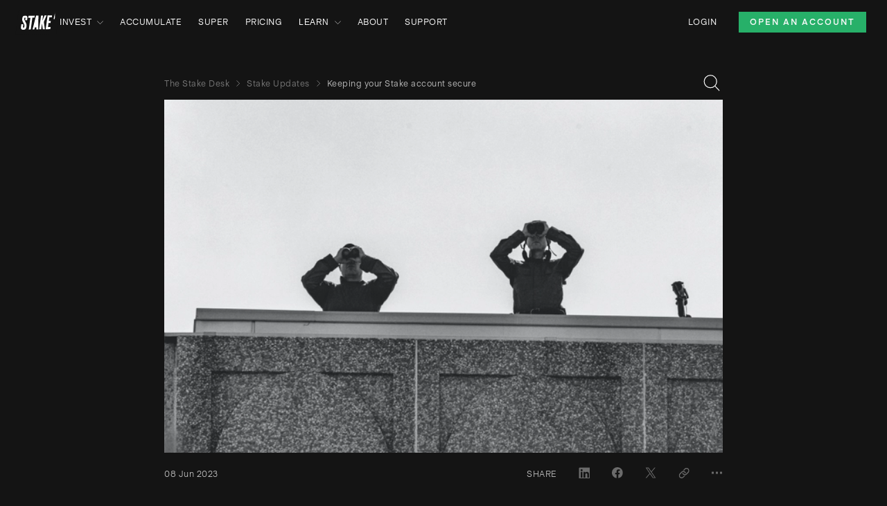

--- FILE ---
content_type: text/html; charset=utf-8
request_url: https://hellostake.com/au/blog/stake-updates/keeping-your-stake-account-secure
body_size: 23724
content:
<!DOCTYPE html><html lang="en-au"><head><meta charSet="utf-8"/><meta content="width=device-width, initial-scale=1" name="viewport"/><link rel="shortcut icon" href="/favicon-light.ico"/><link rel="icon" type="image/png" sizes="32x32" href="/favicon-light-32x32.png"/><link rel="icon" type="image/png" sizes="16x16" href="/favicon-light-16x16.png"/><meta name="twitter:card" content="summary_large_image"/><meta name="twitter:site" content="@hellostake"/><meta property="og:site_name" content="Stake"/><link rel="preload" href="/images/stake_logo.svg" as="image" fetchpriority="high"/><title>Keeping your Stake account secure | Stake</title><meta name="robots" content="index,follow"/><meta name="description" content="From CHESS sponsorship to stringent data protection measures, here are a few ways Stake provides a safe and secure platform to invest."/><link rel="alternate" hrefLang="en" href="https://hellostake.com/au/blog/stake-updates/keeping-your-stake-account-secure"/><link rel="alternate" hrefLang="en-au" href="https://hellostake.com/au/blog/stake-updates/keeping-your-stake-account-secure"/><meta property="og:title" content="Keeping your Stake account secure | Stake"/><meta property="og:description" content="From CHESS sponsorship to stringent data protection measures, here are a few ways Stake provides a safe and secure platform to invest."/><meta property="og:url" content="https://hellostake.com/au/blog/stake-updates/keeping-your-stake-account-secure"/><meta property="og:type" content="article"/><meta property="article:published_time" content="2023-06-08T01:45:50.000Z"/><meta property="og:image" content="https://images.contentstack.io/v3/assets/blte98f61d722cde430/bltec0b6a90fed8f05b/64813384359ef0722a60c65c/drew-harbour-qttB92uLpiQ-unsplash_(2).jpg"/><meta property="og:image:width" content="1200"/><meta property="og:image:height" content="627"/><link rel="canonical" href="https://hellostake.com/au/blog/stake-updates/keeping-your-stake-account-secure"/><script type="application/ld+json">{"@context":"https://schema.org","@type":"Article","datePublished":"2023-06-08T01:45:50.000Z","description":"From CHESS sponsorship to stringent data protection measures, here are a few ways Stake provides a safe and secure platform to invest.","mainEntityOfPage":{"@type":"WebPage","@id":"https://hellostake.com/au/blog/stake-updates/keeping-your-stake-account-secure"},"headline":"Keeping your Stake account secure","image":["https://images.contentstack.io/v3/assets/blte98f61d722cde430/bltec0b6a90fed8f05b/64813384359ef0722a60c65c/drew-harbour-qttB92uLpiQ-unsplash_(2).jpg"],"dateModified":"2023-11-09T04:13:12.218Z","author":{"@type":"Person","name":"Stake"},"publisher":{"@type":"Organization","name":"Stake","logo":{"@type":"ImageObject","url":"https://cdn.hellostake.com/images/stake-logo.png"}}}</script><link rel="preload" as="image" imageSrcSet="/_next/image?url=https%3A%2F%2Fimages.contentstack.io%2Fv3%2Fassets%2Fblte98f61d722cde430%2Fbltec0b6a90fed8f05b%2F64813384359ef0722a60c65c%2Fdrew-harbour-qttB92uLpiQ-unsplash_(2).jpg&amp;w=384&amp;q=100 384w, /_next/image?url=https%3A%2F%2Fimages.contentstack.io%2Fv3%2Fassets%2Fblte98f61d722cde430%2Fbltec0b6a90fed8f05b%2F64813384359ef0722a60c65c%2Fdrew-harbour-qttB92uLpiQ-unsplash_(2).jpg&amp;w=640&amp;q=100 640w, /_next/image?url=https%3A%2F%2Fimages.contentstack.io%2Fv3%2Fassets%2Fblte98f61d722cde430%2Fbltec0b6a90fed8f05b%2F64813384359ef0722a60c65c%2Fdrew-harbour-qttB92uLpiQ-unsplash_(2).jpg&amp;w=750&amp;q=100 750w, /_next/image?url=https%3A%2F%2Fimages.contentstack.io%2Fv3%2Fassets%2Fblte98f61d722cde430%2Fbltec0b6a90fed8f05b%2F64813384359ef0722a60c65c%2Fdrew-harbour-qttB92uLpiQ-unsplash_(2).jpg&amp;w=828&amp;q=100 828w, /_next/image?url=https%3A%2F%2Fimages.contentstack.io%2Fv3%2Fassets%2Fblte98f61d722cde430%2Fbltec0b6a90fed8f05b%2F64813384359ef0722a60c65c%2Fdrew-harbour-qttB92uLpiQ-unsplash_(2).jpg&amp;w=1080&amp;q=100 1080w, /_next/image?url=https%3A%2F%2Fimages.contentstack.io%2Fv3%2Fassets%2Fblte98f61d722cde430%2Fbltec0b6a90fed8f05b%2F64813384359ef0722a60c65c%2Fdrew-harbour-qttB92uLpiQ-unsplash_(2).jpg&amp;w=1200&amp;q=100 1200w, /_next/image?url=https%3A%2F%2Fimages.contentstack.io%2Fv3%2Fassets%2Fblte98f61d722cde430%2Fbltec0b6a90fed8f05b%2F64813384359ef0722a60c65c%2Fdrew-harbour-qttB92uLpiQ-unsplash_(2).jpg&amp;w=1920&amp;q=100 1920w, /_next/image?url=https%3A%2F%2Fimages.contentstack.io%2Fv3%2Fassets%2Fblte98f61d722cde430%2Fbltec0b6a90fed8f05b%2F64813384359ef0722a60c65c%2Fdrew-harbour-qttB92uLpiQ-unsplash_(2).jpg&amp;w=2048&amp;q=100 2048w, /_next/image?url=https%3A%2F%2Fimages.contentstack.io%2Fv3%2Fassets%2Fblte98f61d722cde430%2Fbltec0b6a90fed8f05b%2F64813384359ef0722a60c65c%2Fdrew-harbour-qttB92uLpiQ-unsplash_(2).jpg&amp;w=3840&amp;q=100 3840w" imageSizes="(max-width: 1024px) 100vw, 50vw" fetchpriority="high"/><meta name="next-head-count" content="25"/><link rel="apple-touch-icon" sizes="180x180" href="/apple-touch-icon.png"/><link rel="manifest" href="/site.webmanifest"/><meta content="#141414" name="theme-color"/><link rel="preconnect" href="https://www.googletagmanager.com" crossorigin=""/><link rel="preconnect" href="https://unpkg.com" crossorigin=""/><link rel="preconnect" href="https://dev.visualwebsiteoptimizer.com" crossorigin=""/><meta name="emotion-insertion-point" content=""/><style data-emotion="css-global 0"></style><style data-emotion="css-global 108xxn">:root{--num-columns:8;--grid-columns:repeat(var(--num-columns), 1fr);--grid-gap:16px;--header-height:58px;--header-offset:-58px;--layout-min-height:calc(100dvh - var(--header-height));--container-padding:24px;--container-padding-offset:-24px;--header-anchor-offset:calc(var(--header-height) + 2rem);}@media (min-width: 600px){:root{--num-columns:8;--grid-gap:16px;--header-height:58px;--header-offset:-58px;--container-padding:24px;--container-padding-offset:-24px;}}@media (min-width: 1024px){:root{--num-columns:12;--grid-gap:24px;--header-height:64px;--header-offset:-64px;--container-padding:30px;--container-padding-offset:-30px;}}html{-webkit-tap-highlight-color:transparent;scroll-padding-top:var(--header-anchor-offset);}a{color:inherit;-webkit-text-decoration:none;text-decoration:none;}.hidden{display:none;}.cslp-tooltip{display:none;}</style><style data-emotion="css-global l02xzj">html{-webkit-font-smoothing:antialiased;-moz-osx-font-smoothing:grayscale;box-sizing:border-box;-webkit-text-size-adjust:100%;}*,*::before,*::after{box-sizing:inherit;}strong,b{font-weight:700;}body{margin:0;color:#F9F9F9;font-size:16px;font-weight:500;line-height:20px;letter-spacing:0.5px;font-style:normal;font-family:'__UniversalSans_b6ef71','__UniversalSans_Fallback_b6ef71';background-color:#141414;}@media print{body{background-color:#F9F9F9;}}body::backdrop{background-color:#141414;}</style><style data-emotion="css-global 1prfaxn">@-webkit-keyframes mui-auto-fill{from{display:block;}}@keyframes mui-auto-fill{from{display:block;}}@-webkit-keyframes mui-auto-fill-cancel{from{display:block;}}@keyframes mui-auto-fill-cancel{from{display:block;}}</style><style data-emotion="css tkdgci 5a6e23 1364qyh bmftbz vjxc92 1qrp711 zy75g1 1i9627s 1pre46p 1d2k685 9fbwjf 109ce5c grcem7 qzinax 1yccpx7 i4ohkk ms07sl 8qs7el 1t3s7l3 47fn0y 1sdbugc 1pl6ych 1bip8e7 1tcl2g2 5jblga f8rjax ayj3us 1lqp6my 1o3iopo 1km5hmi 8e0onu 8720ow 1651zue 1ulpzi1 1g16eh2 nhb8h9 1nak2x3 3mf706 go4qc8 20n6oo 130f8nx 1kjvpf0 1oz1olf 10dog8p vubbuv t6vk5e 1sc3run 1q5it9r iowwe6 1v0n45h 1oezpxn 1szdmdn 15svh2b 1d4ydwf 9z7gk7 1cw4hi4 g1ya48 14h1cxs gmouzb 178yklu 164ve0s 1gph9at 1du7dlo 1ps8ikc 1q8f3eb 1ndv1mu jmu6qi 1pat6s3 1q4kjzb y9k0b8 1xkqspc 6fhcms 8atqhb yd8sa2 1gr1l81 11kjnul h4z8d1 140wrze nqlg3w yjsfm1 1omx9ib 1j8q0se 1la6y0l 1v7pz2o 1nmf5ln 1r5im81 odii12 1khx1v9 1t022lg h3n505 1p14qn6 j7qwjs 64o6l1 12bfn2a 7kj238 1n0q38h 12rbmmu 7bfqj7 1gvcvj7 madi7h 11n68y1 1uv4uqh onhqw4 f9r84s 1ccad63 1xceqf5 1n3r0i3 1lfwzvm 3spfjj 1dwifdm">.css-tkdgci{display:-webkit-box;display:-webkit-flex;display:-ms-flexbox;display:flex;-webkit-flex-direction:column;-ms-flex-direction:column;flex-direction:column;min-height:100dvh;background:#141414;}.css-5a6e23{position:-webkit-sticky;position:sticky;top:0;z-index:1201;min-height:var(--header-height);}.css-1364qyh{background-color:#141414;}.css-bmftbz{width:100%;margin-left:auto;box-sizing:border-box;margin-right:auto;display:block;padding-left:16px;padding-right:16px;padding-left:24px;padding-right:24px;display:-webkit-box;display:-webkit-flex;display:-ms-flexbox;display:flex;height:100%;-webkit-align-items:center;-webkit-box-align:center;-ms-flex-align:center;align-items:center;z-index:1;grid-template-columns:var(--grid-columns);gap:var(--grid-gap);min-height:var(--header-height);}@media (min-width:600px){.css-bmftbz{padding-left:24px;padding-right:24px;}}@media (min-width:1280px){.css-bmftbz{max-width:1280px;}}@media (min-width: 600px){.css-bmftbz{padding-left:24px;padding-right:24px;}}@media (min-width: 1024px){.css-bmftbz{padding-left:30px;padding-right:30px;}}@media (min-width: 1280px){.css-bmftbz{padding-left:30px;padding-right:30px;max-width:1340px;}}.css-vjxc92{margin-left:-8px;-webkit-order:1;-ms-flex-order:1;order:1;}@media (min-width:0px){.css-vjxc92{-webkit-box-flex:1;-webkit-flex-grow:1;-ms-flex-positive:1;flex-grow:1;}}@media (min-width:1024px){.css-vjxc92{-webkit-box-flex:0;-webkit-flex-grow:0;-ms-flex-positive:0;flex-grow:0;}}.css-1qrp711{margin:0;font:inherit;color:inherit;display:-webkit-box;display:-webkit-flex;display:-ms-flexbox;display:flex;-webkit-align-items:center;-webkit-box-align:center;-ms-flex-align:center;align-items:center;position:relative;-webkit-text-decoration:underline;text-decoration:underline;text-underline-offset:2px;color:inherit;}.css-1qrp711:hover{text-decoration-color:inherit;}.css-zy75g1{display:-webkit-box;display:-webkit-flex;display:-ms-flexbox;display:flex;-webkit-flex-direction:row;-ms-flex-direction:row;flex-direction:row;gap:24px;height:100%;-webkit-align-items:center;-webkit-box-align:center;-ms-flex-align:center;align-items:center;}@media (min-width:0px){.css-zy75g1{-webkit-box-pack:end;-ms-flex-pack:end;-webkit-justify-content:flex-end;justify-content:flex-end;-webkit-box-flex:0;-webkit-flex-grow:0;-ms-flex-positive:0;flex-grow:0;-webkit-order:3;-ms-flex-order:3;order:3;}}@media (min-width:1024px){.css-zy75g1{-webkit-box-pack:start;-ms-flex-pack:start;-webkit-justify-content:flex-start;justify-content:flex-start;-webkit-box-flex:1;-webkit-flex-grow:1;-ms-flex-positive:1;flex-grow:1;-webkit-order:2;-ms-flex-order:2;order:2;}}@media (min-width:0px){.css-1i9627s{display:none;}}@media (min-width:1024px){.css-1i9627s{display:-webkit-box;display:-webkit-flex;display:-ms-flexbox;display:flex;}}.css-1pre46p{list-style:none;margin:0;padding:0;position:relative;position:initial;}@media (min-width:1024px){.css-1pre46p{display:-webkit-box;display:-webkit-flex;display:-ms-flexbox;display:flex;}}.css-1d2k685{display:-webkit-box;display:-webkit-flex;display:-ms-flexbox;display:flex;-webkit-box-pack:start;-ms-flex-pack:start;-webkit-justify-content:flex-start;justify-content:flex-start;-webkit-align-items:center;-webkit-box-align:center;-ms-flex-align:center;align-items:center;position:relative;-webkit-text-decoration:none;text-decoration:none;width:100%;box-sizing:border-box;text-align:left;padding-top:8px;padding-bottom:8px;padding-left:16px;padding-right:16px;padding-left:0;padding-top:12px;padding-bottom:12px;padding-right:24px;}.css-1d2k685.Mui-focusVisible{background-color:rgba(255, 255, 255, 0.12);}.css-1d2k685.Mui-selected{background-color:rgba(249, 249, 249, 0.16);}.css-1d2k685.Mui-selected.Mui-focusVisible{background-color:rgba(249, 249, 249, 0.28);}.css-1d2k685.Mui-disabled{opacity:0.38;}.css-9fbwjf{margin:0;font-size:12px;font-weight:500;line-height:16px;letter-spacing:0.5px;font-style:normal;color:inherit;-webkit-text-decoration:none;text-decoration:none;position:relative;-webkit-tap-highlight-color:transparent;background-color:transparent;outline:0;border:0;margin:0;border-radius:0;padding:0;cursor:pointer;-webkit-user-select:none;-moz-user-select:none;-ms-user-select:none;user-select:none;vertical-align:middle;-moz-appearance:none;-webkit-appearance:none;text-underline-offset:2px;color:inherit;display:-webkit-box;display:-webkit-flex;display:-ms-flexbox;display:flex;-webkit-align-items:center;-webkit-box-align:center;-ms-flex-align:center;align-items:center;cursor:pointer;text-transform:uppercase;text-underline-offset:7px;}.css-9fbwjf:hover{-webkit-text-decoration:underline;text-decoration:underline;}.css-9fbwjf::-moz-focus-inner{border-style:none;}.css-9fbwjf.Mui-focusVisible{outline:auto;}.css-9fbwjf:active{color:#CDCDCD;}.css-109ce5c{-webkit-user-select:none;-moz-user-select:none;-ms-user-select:none;user-select:none;width:1em;height:1em;display:inline-block;fill:currentColor;-webkit-flex-shrink:0;-ms-flex-negative:0;flex-shrink:0;-webkit-transition:fill 200ms cubic-bezier(0.4, 0, 0.2, 1) 0ms;transition:fill 200ms cubic-bezier(0.4, 0, 0.2, 1) 0ms;font-size:1.5rem;font-size:9px;margin-left:8px;-webkit-transform:rotate(90deg);-moz-transform:rotate(90deg);-ms-transform:rotate(90deg);transform:rotate(90deg);stroke:currentColor;fill:none;}.css-grcem7{position:absolute;top:0;left:0;width:100%;z-index:-1;overflow:hidden;background-color:#141414;color:#F9F9F9;}.css-qzinax{width:100%;margin-left:auto;box-sizing:border-box;margin-right:auto;display:block;padding-left:16px;padding-right:16px;padding-left:24px;padding-right:24px;padding-bottom:16px;}@media (min-width:600px){.css-qzinax{padding-left:24px;padding-right:24px;}}@media (min-width:1280px){.css-qzinax{max-width:1280px;}}@media (min-width: 600px){.css-qzinax{padding-left:24px;padding-right:24px;}}@media (min-width: 1024px){.css-qzinax{padding-left:30px;padding-right:30px;}}@media (min-width: 1280px){.css-qzinax{padding-left:30px;padding-right:30px;max-width:1340px;}}.css-1yccpx7{display:grid;grid-auto-flow:column;-webkit-column-gap:32px;column-gap:32px;width:-webkit-max-content;width:-moz-max-content;width:max-content;margin-left:72px;}@media (min-width:0px){.css-1yccpx7{grid-template-rows:1fr;}}@media (min-width:1024px){.css-1yccpx7{grid-template-rows:repeat(2, 1fr);}}.css-i4ohkk{margin:0;font:inherit;color:inherit;font-size:12px;font-weight:500;line-height:16px;letter-spacing:0.5px;font-style:normal;position:relative;-webkit-text-decoration:none;text-decoration:none;text-underline-offset:2px;color:inherit;text-transform:uppercase;text-underline-offset:7px;}.css-i4ohkk:hover{-webkit-text-decoration:underline;text-decoration:underline;}.css-i4ohkk:active{color:#CDCDCD;}.css-ms07sl{margin:0;font:inherit;color:inherit;font-size:12px;font-weight:500;line-height:16px;letter-spacing:0.5px;font-style:normal;white-space:nowrap;-webkit-text-decoration:none;text-decoration:none;text-underline-offset:2px;color:inherit;text-transform:uppercase;text-underline-offset:7px;}.css-ms07sl:hover{-webkit-text-decoration:underline;text-decoration:underline;}.css-ms07sl:active{color:#CDCDCD;}.css-8qs7el{display:grid;grid-auto-flow:column;-webkit-column-gap:32px;column-gap:32px;width:-webkit-max-content;width:-moz-max-content;width:max-content;margin-left:72px;}@media (min-width:0px){.css-8qs7el{grid-template-rows:1fr;}}@media (min-width:1024px){.css-8qs7el{grid-template-rows:repeat(4, 1fr);}}.css-1t3s7l3{display:-webkit-box;display:-webkit-flex;display:-ms-flexbox;display:flex;-webkit-flex-direction:column;-ms-flex-direction:column;flex-direction:column;-webkit-flex-direction:row;-ms-flex-direction:row;flex-direction:row;-webkit-align-items:center;-webkit-box-align:center;-ms-flex-align:center;align-items:center;gap:var(--grid-gap);}@media (min-width:1024px){.css-1t3s7l3{display:none;}}.css-47fn0y{display:-webkit-inline-box;display:-webkit-inline-flex;display:-ms-inline-flexbox;display:inline-flex;-webkit-align-items:center;-webkit-box-align:center;-ms-flex-align:center;align-items:center;-webkit-box-pack:center;-ms-flex-pack:center;-webkit-justify-content:center;justify-content:center;position:relative;box-sizing:border-box;-webkit-tap-highlight-color:transparent;background-color:transparent;outline:0;border:0;margin:0;border-radius:0;padding:0;cursor:pointer;-webkit-user-select:none;-moz-user-select:none;-ms-user-select:none;user-select:none;vertical-align:middle;-moz-appearance:none;-webkit-appearance:none;-webkit-text-decoration:none;text-decoration:none;color:inherit;text-align:center;-webkit-flex:0 0 auto;-ms-flex:0 0 auto;flex:0 0 auto;font-size:1.5rem;padding:8px;border-radius:50%;overflow:visible;color:#fff;-webkit-transition:background-color 150ms cubic-bezier(0.4, 0, 0.2, 1) 0ms;transition:background-color 150ms cubic-bezier(0.4, 0, 0.2, 1) 0ms;padding:12px;font-size:1.75rem;font-size:16px;font-weight:400;line-height:20px;letter-spacing:0.5px;font-style:normal;min-height:48px;min-width:48px;margin-right:-8px;}.css-47fn0y::-moz-focus-inner{border-style:none;}.css-47fn0y.Mui-disabled{pointer-events:none;cursor:default;}@media print{.css-47fn0y{-webkit-print-color-adjust:exact;color-adjust:exact;}}.css-47fn0y.Mui-disabled{background-color:transparent;color:rgba(255, 255, 255, 0.3);}@media (hover: hover){.css-47fn0y:hover{color:#B3B3B3!important;background:none;}}.css-47fn0y:not(.MuiIconButton-colorPrimary){color:inherit;}.css-47fn0y:active{color:#6B6B6B!important;margin-top:1px;margin-bottom:-1px;}.css-1sdbugc{-webkit-user-select:none;-moz-user-select:none;-ms-user-select:none;user-select:none;width:1em;height:1em;display:inline-block;fill:currentColor;-webkit-flex-shrink:0;-ms-flex-negative:0;flex-shrink:0;-webkit-transition:fill 200ms cubic-bezier(0.4, 0, 0.2, 1) 0ms;transition:fill 200ms cubic-bezier(0.4, 0, 0.2, 1) 0ms;font-size:1.5rem;color:#F9F9F9;}.css-1pl6ych{display:-webkit-box;display:-webkit-flex;display:-ms-flexbox;display:flex;-webkit-flex-direction:row;-ms-flex-direction:row;flex-direction:row;position:relative;-webkit-box-pack:end;-ms-flex-pack:end;-webkit-justify-content:flex-end;justify-content:flex-end;-webkit-align-items:center;-webkit-box-align:center;-ms-flex-align:center;align-items:center;margin-left:auto;}@media (min-width:0px){.css-1pl6ych{-webkit-order:2;-ms-flex-order:2;order:2;}}@media (min-width:1024px){.css-1pl6ych{-webkit-order:3;-ms-flex-order:3;order:3;}}.css-1bip8e7{margin:0;font-size:12px;font-weight:500;line-height:16px;letter-spacing:0.5px;font-style:normal;color:inherit;font-size:12px;font-weight:500;line-height:16px;letter-spacing:0.5px;font-style:normal;-webkit-text-decoration:none;text-decoration:none;text-underline-offset:2px;color:inherit;text-transform:uppercase;text-underline-offset:7px;}@media (min-width:0px){.css-1bip8e7{display:none;}}@media (min-width:1024px){.css-1bip8e7{display:block;}}.css-1bip8e7:hover{-webkit-text-decoration:underline;text-decoration:underline;}.css-1bip8e7:active{color:#CDCDCD;}.css-1tcl2g2{display:-webkit-inline-box;display:-webkit-inline-flex;display:-ms-inline-flexbox;display:inline-flex;-webkit-align-items:center;-webkit-box-align:center;-ms-flex-align:center;align-items:center;-webkit-box-pack:center;-ms-flex-pack:center;-webkit-justify-content:center;justify-content:center;position:relative;box-sizing:border-box;-webkit-tap-highlight-color:transparent;background-color:transparent;outline:0;border:0;margin:0;border-radius:0;padding:0;cursor:pointer;-webkit-user-select:none;-moz-user-select:none;-ms-user-select:none;user-select:none;vertical-align:middle;-moz-appearance:none;-webkit-appearance:none;-webkit-text-decoration:none;text-decoration:none;color:inherit;font-size:0.8125rem;line-height:18px;letter-spacing:2px;text-align:center;font-weight:700;font-family:'__UniversalSans_b6ef71','__UniversalSans_Fallback_b6ef71';text-transform:uppercase;min-width:64px;padding:4px 10px;border-radius:4px;-webkit-transition:background-color 250ms cubic-bezier(0.4, 0, 0.2, 1) 0ms,box-shadow 250ms cubic-bezier(0.4, 0, 0.2, 1) 0ms,border-color 250ms cubic-bezier(0.4, 0, 0.2, 1) 0ms,color 250ms cubic-bezier(0.4, 0, 0.2, 1) 0ms;transition:background-color 250ms cubic-bezier(0.4, 0, 0.2, 1) 0ms,box-shadow 250ms cubic-bezier(0.4, 0, 0.2, 1) 0ms,border-color 250ms cubic-bezier(0.4, 0, 0.2, 1) 0ms,color 250ms cubic-bezier(0.4, 0, 0.2, 1) 0ms;color:#F9F9F9;background-color:#27B069;box-shadow:0px 3px 1px -2px rgba(0,0,0,0.2),0px 2px 2px 0px rgba(0,0,0,0.14),0px 1px 5px 0px rgba(0,0,0,0.12);box-shadow:none;border-radius:0;font-weight:700;padding:8px;text-transform:uppercase;white-space:nowrap;text-underline-offset:1px;height:30px;font-size:12px;letter-spacing:2px;line-height:14px;padding:4px 16px;}.css-1tcl2g2::-moz-focus-inner{border-style:none;}.css-1tcl2g2.Mui-disabled{pointer-events:none;cursor:default;}@media print{.css-1tcl2g2{-webkit-print-color-adjust:exact;color-adjust:exact;}}.css-1tcl2g2:hover{-webkit-text-decoration:none;text-decoration:none;background-color:#1A432D;box-shadow:0px 2px 4px -1px rgba(0,0,0,0.2),0px 4px 5px 0px rgba(0,0,0,0.14),0px 1px 10px 0px rgba(0,0,0,0.12);}@media (hover: none){.css-1tcl2g2:hover{background-color:#27B069;}}.css-1tcl2g2:active{box-shadow:0px 5px 5px -3px rgba(0,0,0,0.2),0px 8px 10px 1px rgba(0,0,0,0.14),0px 3px 14px 2px rgba(0,0,0,0.12);}.css-1tcl2g2.Mui-focusVisible{box-shadow:0px 3px 5px -1px rgba(0,0,0,0.2),0px 6px 10px 0px rgba(0,0,0,0.14),0px 1px 18px 0px rgba(0,0,0,0.12);}.css-1tcl2g2.Mui-disabled{color:rgba(255, 255, 255, 0.3);box-shadow:none;background-color:rgba(255, 255, 255, 0.12);}.css-1tcl2g2:hover{box-shadow:none;}.css-1tcl2g2.Mui-focusVisible{box-shadow:none;}.css-1tcl2g2:active{box-shadow:none;}.css-1tcl2g2.Mui-disabled{box-shadow:none;}.css-1tcl2g2:hover{-webkit-text-decoration:none;text-decoration:none;}.css-1tcl2g2:active{-webkit-text-decoration:none;text-decoration:none;}.css-1tcl2g2:hover{-webkit-text-decoration:underline;text-decoration:underline;}.css-1tcl2g2.MuiButton-containedPrimary:hover{background-color:#F9F9F9;}.css-1tcl2g2.MuiButton-containedSuccess:hover{background-color:#27B069;}.css-1tcl2g2.MuiButton-containedPrimary{color:#141414;}@media (min-width:1024px){.css-1tcl2g2{margin-left:32px;}}@media (min-width:0px){.css-5jblga{display:none;}}@media (min-width:1024px){.css-5jblga{display:initial;}}@media (min-width:0px){.css-f8rjax{display:initial;}}@media (min-width:1024px){.css-f8rjax{display:none;}}.css-ayj3us{width:100%;margin-left:auto;box-sizing:border-box;margin-right:auto;display:block;padding-left:16px;padding-right:16px;padding-left:24px;padding-right:24px;position:relative;}@media (min-width:600px){.css-ayj3us{padding-left:24px;padding-right:24px;}}@media (min-width:1280px){.css-ayj3us{max-width:1280px;}}@media (min-width: 600px){.css-ayj3us{padding-left:24px;padding-right:24px;}}@media (min-width: 1024px){.css-ayj3us{padding-left:30px;padding-right:30px;}}@media (min-width: 1280px){.css-ayj3us{padding-left:30px;padding-right:30px;max-width:1340px;}}@media (min-width:0px){.css-ayj3us{display:none;}}@media (min-width:1024px){.css-ayj3us{display:block;}}.css-1lqp6my{display:-webkit-box;display:-webkit-flex;display:-ms-flexbox;display:flex;-webkit-flex-direction:column;-ms-flex-direction:column;flex-direction:column;-webkit-flex:1 1 100%;-ms-flex:1 1 100%;flex:1 1 100%;}@media (min-width:0px){.css-1lqp6my{min-height:var(--layout-min-height);}}@media (min-width:1024px){.css-1lqp6my{min-height:auto;}}.css-1o3iopo{position:relative;overflow:hidden;min-height:810px;padding-top:32px;padding-bottom:48px;}.css-1km5hmi{width:100%;margin-left:auto;box-sizing:border-box;margin-right:auto;display:block;padding-left:16px;padding-right:16px;padding-left:24px;padding-right:24px;display:grid;grid-template-columns:var(--grid-columns);gap:var(--grid-gap);}@media (min-width:600px){.css-1km5hmi{padding-left:24px;padding-right:24px;}}@media (min-width:1280px){.css-1km5hmi{max-width:1280px;}}@media (min-width: 600px){.css-1km5hmi{padding-left:24px;padding-right:24px;}}@media (min-width: 1024px){.css-1km5hmi{padding-left:30px;padding-right:30px;}}@media (min-width: 1280px){.css-1km5hmi{padding-left:30px;padding-right:30px;max-width:1340px;}}@media (min-width:0px){.css-8e0onu{grid-column:1/-1;}}@media (min-width:1024px){.css-8e0onu{grid-column:3/-3;}}.css-8720ow{margin:0;-webkit-flex-shrink:0;-ms-flex-negative:0;flex-shrink:0;border-width:0;border-style:solid;border-color:rgba(255, 255, 255, 0.12);border-bottom-width:thin;margin-top:24px;margin-bottom:24px;margin-left:-24px;margin-right:-24px;border-color:#373737;margin-top:0px;margin-bottom:0px;}@media (min-width: 600px){.css-8720ow{margin-left:0;margin-right:0;}}@media (min-width:600px){.css-8720ow{display:none;}}.css-1651zue{-webkit-flex-direction:row;-ms-flex-direction:row;flex-direction:row;-webkit-box-pack:justify;-webkit-justify-content:space-between;justify-content:space-between;-webkit-align-items:center;-webkit-box-align:center;-ms-flex-align:center;align-items:center;height:48px;}@media (min-width:0px){.css-1651zue{display:block;}}@media (min-width:600px){.css-1651zue{display:-webkit-box;display:-webkit-flex;display:-ms-flexbox;display:flex;}}@media (min-width:0px){.css-1ulpzi1{padding-top:8px;padding-left:24px;padding-right:24px;margin-left:-24px;margin-right:-24px;}}@media (min-width:600px){.css-1ulpzi1{padding-top:0px;padding-left:0px;padding-right:0px;margin-left:0px;margin-right:0px;}}.css-1g16eh2{margin:0;font-size:16px;font-weight:500;line-height:20px;letter-spacing:0.5px;font-style:normal;font-family:'__UniversalSans_b6ef71','__UniversalSans_Fallback_b6ef71';color:rgba(255, 255, 255, 0.7);min-height:40px;display:-webkit-box;display:-webkit-flex;display:-ms-flexbox;display:flex;-webkit-flex-direction:row;-ms-flex-direction:row;flex-direction:row;-webkit-flex:1 0 auto;-ms-flex:1 0 auto;flex:1 0 auto;white-space:nowrap;}@media (min-width:0px){.css-1g16eh2{margin-left:var(--container-padding-offset);margin-right:var(--container-padding-offset);padding-left:var(--container-padding);padding-right:var(--container-padding);overflow-x:auto;}}@media (min-width:1024px){.css-1g16eh2{margin-left:0px;margin-right:0px;padding-left:0px;padding-right:0px;overflow-x:hidden;}}.css-1g16eh2 .MuiBreadcrumbs-ol{-webkit-box-flex-wrap:nowrap;-webkit-flex-wrap:nowrap;-ms-flex-wrap:nowrap;flex-wrap:nowrap;}.css-1g16eh2 .MuiBreadcrumbs-separator{display:block;}.css-nhb8h9{display:-webkit-box;display:-webkit-flex;display:-ms-flexbox;display:flex;-webkit-box-flex-wrap:wrap;-webkit-flex-wrap:wrap;-ms-flex-wrap:wrap;flex-wrap:wrap;-webkit-align-items:center;-webkit-box-align:center;-ms-flex-align:center;align-items:center;padding:0;margin:0;list-style:none;}.css-1nak2x3{margin:0;font:inherit;color:inherit;-webkit-text-decoration:none;text-decoration:none;text-underline-offset:2px;color:inherit;margin:0;font-size:12px;font-weight:500;line-height:16px;letter-spacing:0.5px;font-style:normal;color:#737373;}.css-1nak2x3:hover{-webkit-text-decoration:underline;text-decoration:underline;}.css-3mf706{display:-webkit-box;display:-webkit-flex;display:-ms-flexbox;display:flex;-webkit-user-select:none;-moz-user-select:none;-ms-user-select:none;user-select:none;margin-left:8px;margin-right:8px;}.css-go4qc8{-webkit-user-select:none;-moz-user-select:none;-ms-user-select:none;user-select:none;width:1em;height:1em;display:inline-block;fill:currentColor;-webkit-flex-shrink:0;-ms-flex-negative:0;flex-shrink:0;-webkit-transition:fill 200ms cubic-bezier(0.4, 0, 0.2, 1) 0ms;transition:fill 200ms cubic-bezier(0.4, 0, 0.2, 1) 0ms;font-size:1.5rem;font-size:9px;stroke:currentColor;fill:none;}.css-20n6oo{margin:0;font-size:12px;font-weight:500;line-height:16px;letter-spacing:0.5px;font-style:normal;color:#B3B3B3;}@media (min-width:0px){.css-130f8nx{display:none;}}@media (min-width:600px){.css-130f8nx{display:block;}}.css-1kjvpf0{display:-webkit-box;display:-webkit-flex;display:-ms-flexbox;display:flex;-webkit-align-items:flex-end;-webkit-box-align:flex-end;-ms-flex-align:flex-end;align-items:flex-end;-webkit-box-pack:end;-ms-flex-pack:end;-webkit-justify-content:flex-end;justify-content:flex-end;}@media (min-width:600px){.css-1oz1olf{margin-right:-8px;}}.css-10dog8p{display:-webkit-inline-box;display:-webkit-inline-flex;display:-ms-inline-flexbox;display:inline-flex;-webkit-align-items:center;-webkit-box-align:center;-ms-flex-align:center;align-items:center;-webkit-box-pack:center;-ms-flex-pack:center;-webkit-justify-content:center;justify-content:center;position:relative;box-sizing:border-box;-webkit-tap-highlight-color:transparent;background-color:transparent;outline:0;border:0;margin:0;border-radius:0;padding:0;cursor:pointer;-webkit-user-select:none;-moz-user-select:none;-ms-user-select:none;user-select:none;vertical-align:middle;-moz-appearance:none;-webkit-appearance:none;-webkit-text-decoration:none;text-decoration:none;color:inherit;text-align:center;-webkit-flex:0 0 auto;-ms-flex:0 0 auto;flex:0 0 auto;font-size:1.5rem;padding:8px;border-radius:50%;overflow:visible;color:#fff;-webkit-transition:background-color 150ms cubic-bezier(0.4, 0, 0.2, 1) 0ms;transition:background-color 150ms cubic-bezier(0.4, 0, 0.2, 1) 0ms;color:#F9F9F9;padding:12px;font-size:1.75rem;font-size:16px;font-weight:400;line-height:20px;letter-spacing:0.5px;font-style:normal;min-height:48px;min-width:48px;}.css-10dog8p::-moz-focus-inner{border-style:none;}.css-10dog8p.Mui-disabled{pointer-events:none;cursor:default;}@media print{.css-10dog8p{-webkit-print-color-adjust:exact;color-adjust:exact;}}.css-10dog8p.Mui-disabled{background-color:transparent;color:rgba(255, 255, 255, 0.3);}@media (hover: hover){.css-10dog8p:hover{color:#B3B3B3!important;background:none;}}.css-10dog8p:not(.MuiIconButton-colorPrimary){color:inherit;}.css-10dog8p:active{color:#6B6B6B!important;margin-top:1px;margin-bottom:-1px;}.css-vubbuv{-webkit-user-select:none;-moz-user-select:none;-ms-user-select:none;user-select:none;width:1em;height:1em;display:inline-block;fill:currentColor;-webkit-flex-shrink:0;-ms-flex-negative:0;flex-shrink:0;-webkit-transition:fill 200ms cubic-bezier(0.4, 0, 0.2, 1) 0ms;transition:fill 200ms cubic-bezier(0.4, 0, 0.2, 1) 0ms;font-size:1.5rem;}.css-t6vk5e li{color:#CDCDCD;}@media (min-width:0px){.css-1sc3run{margin-left:-24px;margin-right:-24px;}}@media (min-width:600px){.css-1sc3run{margin-left:0px;margin-right:0px;}}.css-1q5it9r{display:grid;grid-auto-flow:column;-webkit-align-items:baseline;-webkit-box-align:baseline;-ms-flex-align:baseline;align-items:baseline;}@media (min-width:600px){.css-1q5it9r{-webkit-box-pack:justify;-webkit-justify-content:space-between;justify-content:space-between;}}.css-iowwe6{grid-column:1;}@media (min-width:0px){.css-iowwe6{grid-row:2;padding-top:8px;}}@media (min-width:600px){.css-iowwe6{grid-row:unset;padding-top:0px;}}.css-1v0n45h{margin:0;font-size:12px;font-weight:400;line-height:16px;letter-spacing:0.5px;font-style:normal;color:#CDCDCD;}@media (min-width:0px){.css-1oezpxn{grid-column:1;}}@media (min-width:600px){.css-1oezpxn{grid-column:2;}}.css-1szdmdn{display:-webkit-box;display:-webkit-flex;display:-ms-flexbox;display:flex;color:#CDCDCD;font-size:16px;}.css-15svh2b{margin:0;font-size:12px;font-weight:400;line-height:16px;letter-spacing:0.5px;font-style:normal;padding-top:18px;padding-right:16px;text-transform:uppercase;}.css-1d4ydwf{display:grid;margin-right:-16px;}@media (min-width:0px){.css-1d4ydwf{grid-template-columns:repeat(5, 48px);}}@media (min-width:600px){.css-1d4ydwf{grid-template-columns:auto;grid-auto-flow:column;}}.css-9z7gk7{padding:16px;display:-webkit-box;display:-webkit-flex;display:-ms-flexbox;display:flex;}.css-9z7gk7 :hover{color:#CDCDCD;}.css-1cw4hi4{-webkit-user-select:none;-moz-user-select:none;-ms-user-select:none;user-select:none;width:1em;height:1em;display:inline-block;fill:currentColor;-webkit-flex-shrink:0;-ms-flex-negative:0;flex-shrink:0;-webkit-transition:fill 200ms cubic-bezier(0.4, 0, 0.2, 1) 0ms;transition:fill 200ms cubic-bezier(0.4, 0, 0.2, 1) 0ms;font-size:inherit;}.css-g1ya48{display:-webkit-inline-box;display:-webkit-inline-flex;display:-ms-inline-flexbox;display:inline-flex;-webkit-align-items:center;-webkit-box-align:center;-ms-flex-align:center;align-items:center;-webkit-box-pack:center;-ms-flex-pack:center;-webkit-justify-content:center;justify-content:center;position:relative;box-sizing:border-box;-webkit-tap-highlight-color:transparent;background-color:transparent;outline:0;border:0;margin:0;border-radius:0;padding:0;cursor:pointer;-webkit-user-select:none;-moz-user-select:none;-ms-user-select:none;user-select:none;vertical-align:middle;-moz-appearance:none;-webkit-appearance:none;-webkit-text-decoration:none;text-decoration:none;color:inherit;text-align:center;-webkit-flex:0 0 auto;-ms-flex:0 0 auto;flex:0 0 auto;font-size:1.5rem;padding:8px;border-radius:50%;overflow:visible;color:#fff;-webkit-transition:background-color 150ms cubic-bezier(0.4, 0, 0.2, 1) 0ms;transition:background-color 150ms cubic-bezier(0.4, 0, 0.2, 1) 0ms;color:#F9F9F9;padding:12px;font-size:1.75rem;font-size:16px;font-weight:400;line-height:20px;letter-spacing:0.5px;font-style:normal;min-height:48px;min-width:48px;color:#6B6B6B;}.css-g1ya48::-moz-focus-inner{border-style:none;}.css-g1ya48.Mui-disabled{pointer-events:none;cursor:default;}@media print{.css-g1ya48{-webkit-print-color-adjust:exact;color-adjust:exact;}}.css-g1ya48.Mui-disabled{background-color:transparent;color:rgba(255, 255, 255, 0.3);}@media (hover: hover){.css-g1ya48:hover{color:#B3B3B3!important;background:none;}}.css-g1ya48:not(.MuiIconButton-colorPrimary){color:inherit;}.css-g1ya48:active{color:#6B6B6B!important;margin-top:1px;margin-bottom:-1px;}.css-14h1cxs{margin:0;font-size:36px;font-weight:900;letter-spacing:-0.5px;line-height:31px;text-transform:none;font-style:normal;font-family:'__UniversalSans_b6ef71','__UniversalSans_Fallback_b6ef71';margin-top:16px;text-transform:none;font-style:normal;font-size:36px;line-height:31px;font-weight:900;}.css-gmouzb{margin:0;font-size:16px;font-weight:400;line-height:20px;letter-spacing:0.5px;font-style:normal;font-family:'__UniversalSans_b6ef71','__UniversalSans_Fallback_b6ef71';font-size:16px;font-weight:700;line-height:1;letter-spacing:1px;font-style:normal;font-family:'__UniversalSans_b6ef71','__UniversalSans_Fallback_b6ef71';color:#CDCDCD;margin-top:32px;}.css-178yklu{margin-top:24px;}.css-164ve0s{margin:0;font-size:14px;font-weight:400;line-height:18px;letter-spacing:0.5px;font-style:normal;font-family:'__UniversalSans_b6ef71','__UniversalSans_Fallback_b6ef71';margin-top:16px;margin-bottom:16px;color:#CDCDCD;direction:ltr;}.css-1gph9at{margin:0;font-size:24px;font-weight:700;letter-spacing:0.5px;line-height:1;text-transform:initial;font-style:normal;font-family:'__UniversalSans_b6ef71','__UniversalSans_Fallback_b6ef71';margin-top:32px;margin-bottom:16px;}.css-1du7dlo{margin:0;font:inherit;color:inherit;-webkit-text-decoration:underline;text-decoration:underline;text-underline-offset:2px;color:inherit;}.css-1du7dlo:hover{text-decoration-color:inherit;}.css-1ps8ikc{margin:0;font-size:14px;font-weight:400;line-height:18px;letter-spacing:0.5px;font-style:normal;font-family:'__UniversalSans_b6ef71','__UniversalSans_Fallback_b6ef71';margin-top:16px;margin-bottom:16px;color:#CDCDCD;}.css-1q8f3eb{display:-webkit-box;display:-webkit-flex;display:-ms-flexbox;display:flex;-webkit-flex-direction:row;-ms-flex-direction:row;flex-direction:row;-webkit-box-flex-wrap:wrap;-webkit-flex-wrap:wrap;-ms-flex-wrap:wrap;flex-wrap:wrap;padding-top:40px;gap:8px;}.css-1ndv1mu{margin:0;-webkit-flex-shrink:0;-ms-flex-negative:0;flex-shrink:0;border-width:0;border-style:solid;border-color:rgba(255, 255, 255, 0.12);border-bottom-width:thin;margin-top:24px;margin-bottom:24px;margin-left:-24px;margin-right:-24px;border-color:#373737;}@media (min-width: 600px){.css-1ndv1mu{margin-left:0;margin-right:0;}}.css-jmu6qi{display:-webkit-box;display:-webkit-flex;display:-ms-flexbox;display:flex;-webkit-flex-direction:column;-ms-flex-direction:column;flex-direction:column;-webkit-align-items:center;-webkit-box-align:center;-ms-flex-align:center;align-items:center;-webkit-column-gap:32px;column-gap:32px;row-gap:16px;padding-top:48px;padding-bottom:48px;}@media (min-width:0px){.css-jmu6qi{-webkit-flex-direction:column;-ms-flex-direction:column;flex-direction:column;}}@media (min-width:600px){.css-jmu6qi{-webkit-flex-direction:row;-ms-flex-direction:row;flex-direction:row;}}.css-1pat6s3{-webkit-flex:1 1 50%;-ms-flex:1 1 50%;flex:1 1 50%;}@media (min-width:0px){.css-1pat6s3{text-align:center;}}@media (min-width:600px){.css-1pat6s3{text-align:left;}}.css-1q4kjzb{margin:0;font-size:16px;font-weight:500;line-height:20px;letter-spacing:0.5px;font-style:normal;font-family:'__UniversalSans_b6ef71','__UniversalSans_Fallback_b6ef71';font-size:32px;font-weight:700;letter-spacing:0.5px;line-height:32px;text-transform:uppercase;font-style:italic;font-family:'__UniversalSans_b6ef71','__UniversalSans_Fallback_b6ef71';}@media (min-width:1024px){.css-1q4kjzb{white-space:break-spaces;}}@supports(-webkit-text-stroke: 1px black){.css-1q4kjzb{-webkit-text-stroke:1px white;-webkit-text-fill-color:transparent;}}.css-y9k0b8{margin:0;font-size:16px;font-weight:500;line-height:20px;letter-spacing:0.5px;font-style:normal;font-family:'__UniversalSans_b6ef71','__UniversalSans_Fallback_b6ef71';font-size:32px;font-weight:700;letter-spacing:0.5px;line-height:32px;text-transform:uppercase;font-style:italic;font-family:'__UniversalSans_b6ef71','__UniversalSans_Fallback_b6ef71';}@media (min-width:600px){.css-y9k0b8{white-space:break-spaces;}}.css-1xkqspc{-webkit-flex:1 1 50%;-ms-flex:1 1 50%;flex:1 1 50%;width:100%;}@media (min-width:0px){.css-1xkqspc{text-align:center;}}@media (min-width:600px){.css-1xkqspc{text-align:left;}}.css-6fhcms{display:-webkit-box;display:-webkit-flex;display:-ms-flexbox;display:flex;-webkit-flex-direction:column;-ms-flex-direction:column;flex-direction:column;-webkit-align-items:initial;-webkit-box-align:initial;-ms-flex-align:initial;align-items:initial;}@media (min-width:0px){.css-6fhcms{-webkit-flex-direction:column;-ms-flex-direction:column;flex-direction:column;}}@media (min-width:600px){.css-6fhcms{-webkit-flex-direction:row;-ms-flex-direction:row;flex-direction:row;}}@media (min-width:0px){.css-6fhcms{row-gap:8px;}}@media (min-width:1024px){.css-6fhcms{row-gap:0px;}}.css-8atqhb{width:100%;}.css-yd8sa2{display:-webkit-box;display:-webkit-flex;display:-ms-flexbox;display:flex;-webkit-flex-direction:column;-ms-flex-direction:column;flex-direction:column;gap:16px;}.css-1gr1l81{display:-webkit-inline-box;display:-webkit-inline-flex;display:-ms-inline-flexbox;display:inline-flex;-webkit-flex-direction:column;-ms-flex-direction:column;flex-direction:column;position:relative;min-width:0;padding:0;margin:0;border:0;vertical-align:top;height:auto;min-height:50px;background:transparent;height:38px;min-height:38px;}.css-1gr1l81:hover .MuiInputLabel-root:not(.Mui-disabled):not(.Mui-error){color:primary.main;}.css-1gr1l81 .MuiFormHelperText-root{min-height:12px;}.css-1gr1l81 .MuiInputBase-root{height:38px;}.css-1gr1l81 .MuiInputBase-root .MuiOutlinedInput-notchedOutline{height:43px;}.css-1gr1l81 .MuiInputBase-input{height:38px;padding-top:8px;padding-bottom:8px;}.css-11kjnul{color:rgba(255, 255, 255, 0.7);font-size:16px;font-weight:500;line-height:1.4375em;letter-spacing:0.5px;font-style:normal;font-family:'__UniversalSans_b6ef71','__UniversalSans_Fallback_b6ef71';padding:0;position:relative;padding-left:10px;display:block;transform-origin:top left;white-space:nowrap;overflow:hidden;text-overflow:ellipsis;max-width:calc(100% - 24px);position:absolute;left:0;top:0;-webkit-transform:translate(14px, 9px) scale(1);-moz-transform:translate(14px, 9px) scale(1);-ms-transform:translate(14px, 9px) scale(1);transform:translate(14px, 9px) scale(1);-webkit-transition:color 200ms cubic-bezier(0.0, 0, 0.2, 1) 0ms,-webkit-transform 200ms cubic-bezier(0.0, 0, 0.2, 1) 0ms,max-width 200ms cubic-bezier(0.0, 0, 0.2, 1) 0ms;transition:color 200ms cubic-bezier(0.0, 0, 0.2, 1) 0ms,transform 200ms cubic-bezier(0.0, 0, 0.2, 1) 0ms,max-width 200ms cubic-bezier(0.0, 0, 0.2, 1) 0ms;z-index:1;pointer-events:none;line-height:18px;}.css-11kjnul.Mui-focused{color:#F9F9F9;}.css-11kjnul.Mui-disabled{color:rgba(255, 255, 255, 0.5);}.css-11kjnul.Mui-error{color:#FB002E;}.css-11kjnul:not(.MuiFormLabel-filled):not(.Mui-focused):not(.Mui-error)+.MuiInputBase-root:not(:hover) .MuiOutlinedInput-notchedOutline{border:solid 1px transparent;}.css-11kjnul:.Mui-focused .MuiInputBase-root .MuiOutlinedInput-notchedOutline{border:solid 1px #CDCDCD;}.css-11kjnul.Mui-focused:not(.Mui-error){color:#CDCDCD;}.css-h4z8d1{font-size:16px;font-weight:500;line-height:1.4375em;letter-spacing:0.5px;font-style:normal;font-family:'__UniversalSans_b6ef71','__UniversalSans_Fallback_b6ef71';color:#F9F9F9;box-sizing:border-box;position:relative;cursor:text;display:-webkit-inline-box;display:-webkit-inline-flex;display:-ms-inline-flexbox;display:inline-flex;-webkit-align-items:center;-webkit-box-align:center;-ms-flex-align:center;align-items:center;position:relative;border-radius:4px;height:50px;border-radius:0;background:#1D1D1D;}.css-h4z8d1.Mui-disabled{color:rgba(255, 255, 255, 0.5);cursor:default;}.css-h4z8d1:hover .MuiOutlinedInput-notchedOutline{border-color:#F9F9F9;}@media (hover: none){.css-h4z8d1:hover .MuiOutlinedInput-notchedOutline{border-color:rgba(255, 255, 255, 0.23);}}.css-h4z8d1.Mui-focused .MuiOutlinedInput-notchedOutline{border-color:#F9F9F9;border-width:2px;}.css-h4z8d1.Mui-error .MuiOutlinedInput-notchedOutline{border-color:#FB002E;}.css-h4z8d1.Mui-disabled .MuiOutlinedInput-notchedOutline{border-color:rgba(255, 255, 255, 0.3);}.css-h4z8d1.Mui-focused{background:#141414;}.css-h4z8d1.Mui-error .MuiOutlinedInput-notchedOutline{border:solid 1px #FB002E;}.css-h4z8d1.Mui-focused:not(.Mui-error) .MuiOutlinedInput-notchedOutline{border:solid 1px #CDCDCD;}.css-h4z8d1:hover:not(.Mui-disabled):not(.Mui-error) .MuiOutlinedInput-notchedOutline{border:solid 1px #F9F9F9;}.css-h4z8d1 .MuiOutlinedInput-notchedOutline{height:55px;border:solid 1px #CDCDCD;}.css-h4z8d1 .MuiOutlinedInput-notchedOutline legend{margin-left:10px;}.css-140wrze{font:inherit;letter-spacing:inherit;color:currentColor;padding:4px 0 5px;border:0;box-sizing:content-box;background:none;height:1.4375em;margin:0;-webkit-tap-highlight-color:transparent;display:block;min-width:0;width:100%;-webkit-animation-name:mui-auto-fill-cancel;animation-name:mui-auto-fill-cancel;-webkit-animation-duration:10ms;animation-duration:10ms;padding-top:1px;padding:8.5px 14px;height:18px;padding:16px 24px;}.css-140wrze::-webkit-input-placeholder{color:currentColor;opacity:0.5;-webkit-transition:opacity 200ms cubic-bezier(0.4, 0, 0.2, 1) 0ms;transition:opacity 200ms cubic-bezier(0.4, 0, 0.2, 1) 0ms;}.css-140wrze::-moz-placeholder{color:currentColor;opacity:0.5;-webkit-transition:opacity 200ms cubic-bezier(0.4, 0, 0.2, 1) 0ms;transition:opacity 200ms cubic-bezier(0.4, 0, 0.2, 1) 0ms;}.css-140wrze:-ms-input-placeholder{color:currentColor;opacity:0.5;-webkit-transition:opacity 200ms cubic-bezier(0.4, 0, 0.2, 1) 0ms;transition:opacity 200ms cubic-bezier(0.4, 0, 0.2, 1) 0ms;}.css-140wrze::-ms-input-placeholder{color:currentColor;opacity:0.5;-webkit-transition:opacity 200ms cubic-bezier(0.4, 0, 0.2, 1) 0ms;transition:opacity 200ms cubic-bezier(0.4, 0, 0.2, 1) 0ms;}.css-140wrze:focus{outline:0;}.css-140wrze:invalid{box-shadow:none;}.css-140wrze::-webkit-search-decoration{-webkit-appearance:none;}label[data-shrink=false]+.MuiInputBase-formControl .css-140wrze::-webkit-input-placeholder{opacity:0!important;}label[data-shrink=false]+.MuiInputBase-formControl .css-140wrze::-moz-placeholder{opacity:0!important;}label[data-shrink=false]+.MuiInputBase-formControl .css-140wrze:-ms-input-placeholder{opacity:0!important;}label[data-shrink=false]+.MuiInputBase-formControl .css-140wrze::-ms-input-placeholder{opacity:0!important;}label[data-shrink=false]+.MuiInputBase-formControl .css-140wrze:focus::-webkit-input-placeholder{opacity:0.5;}label[data-shrink=false]+.MuiInputBase-formControl .css-140wrze:focus::-moz-placeholder{opacity:0.5;}label[data-shrink=false]+.MuiInputBase-formControl .css-140wrze:focus:-ms-input-placeholder{opacity:0.5;}label[data-shrink=false]+.MuiInputBase-formControl .css-140wrze:focus::-ms-input-placeholder{opacity:0.5;}.css-140wrze.Mui-disabled{opacity:1;-webkit-text-fill-color:rgba(255, 255, 255, 0.5);}.css-140wrze:-webkit-autofill{-webkit-animation-duration:5000s;animation-duration:5000s;-webkit-animation-name:mui-auto-fill;animation-name:mui-auto-fill;}.css-140wrze:-webkit-autofill{-webkit-box-shadow:0 0 0 100px #266798 inset;-webkit-text-fill-color:#fff;caret-color:#fff;border-radius:inherit;}.css-nqlg3w{text-align:left;position:absolute;bottom:0;right:0;top:-5px;left:0;margin:0;padding:0 8px;pointer-events:none;border-radius:inherit;border-style:solid;border-width:1px;overflow:hidden;min-width:0%;border-color:rgba(255, 255, 255, 0.23);}.css-yjsfm1{float:unset;width:auto;overflow:hidden;display:block;padding:0;height:11px;font-size:0.75em;visibility:hidden;max-width:0.01px;-webkit-transition:max-width 50ms cubic-bezier(0.0, 0, 0.2, 1) 0ms;transition:max-width 50ms cubic-bezier(0.0, 0, 0.2, 1) 0ms;white-space:nowrap;}.css-yjsfm1>span{padding-left:5px;padding-right:5px;display:inline-block;opacity:0;visibility:visible;}.css-1omx9ib{color:rgba(255, 255, 255, 0.7);font-family:'__UniversalSans_b6ef71','__UniversalSans_Fallback_b6ef71';font-weight:400;font-size:0.75rem;line-height:1.66;text-align:left;margin-top:4px;margin-right:14px;margin-bottom:0;margin-left:14px;margin-left:0;font-size:12px;line-height:1;margin-top:8px;}.css-1omx9ib.Mui-disabled{color:rgba(255, 255, 255, 0.5);}.css-1omx9ib.Mui-error{color:#FB002E;}.css-1j8q0se{display:-webkit-inline-box;display:-webkit-inline-flex;display:-ms-inline-flexbox;display:inline-flex;-webkit-align-items:center;-webkit-box-align:center;-ms-flex-align:center;align-items:center;-webkit-box-pack:center;-ms-flex-pack:center;-webkit-justify-content:center;justify-content:center;position:relative;box-sizing:border-box;-webkit-tap-highlight-color:transparent;background-color:transparent;outline:0;border:0;margin:0;border-radius:0;padding:0;cursor:pointer;-webkit-user-select:none;-moz-user-select:none;-ms-user-select:none;user-select:none;vertical-align:middle;-moz-appearance:none;-webkit-appearance:none;-webkit-text-decoration:none;text-decoration:none;color:inherit;font-size:14px;line-height:18px;letter-spacing:2px;text-align:center;font-weight:700;font-family:'__UniversalSans_b6ef71','__UniversalSans_Fallback_b6ef71';text-transform:uppercase;min-width:64px;padding:6px 16px;border-radius:4px;-webkit-transition:background-color 250ms cubic-bezier(0.4, 0, 0.2, 1) 0ms,box-shadow 250ms cubic-bezier(0.4, 0, 0.2, 1) 0ms,border-color 250ms cubic-bezier(0.4, 0, 0.2, 1) 0ms,color 250ms cubic-bezier(0.4, 0, 0.2, 1) 0ms;transition:background-color 250ms cubic-bezier(0.4, 0, 0.2, 1) 0ms,box-shadow 250ms cubic-bezier(0.4, 0, 0.2, 1) 0ms,border-color 250ms cubic-bezier(0.4, 0, 0.2, 1) 0ms,color 250ms cubic-bezier(0.4, 0, 0.2, 1) 0ms;color:#141414;background-color:#F9F9F9;box-shadow:0px 3px 1px -2px rgba(0,0,0,0.2),0px 2px 2px 0px rgba(0,0,0,0.14),0px 1px 5px 0px rgba(0,0,0,0.12);box-shadow:none;border-radius:0;font-weight:700;padding:8px;text-transform:uppercase;white-space:nowrap;text-underline-offset:1px;min-width:168px;min-height:36px;font-size:14px;letter-spacing:2px;line-height:14px;padding:12px 28px;-webkit-transition:background-color 250ms cubic-bezier(0.4, 0, 0.2, 1) 0ms,box-shadow 250ms cubic-bezier(0.4, 0, 0.2, 1) 0ms,border-color 250ms cubic-bezier(0.4, 0, 0.2, 1) 0ms;transition:background-color 250ms cubic-bezier(0.4, 0, 0.2, 1) 0ms,box-shadow 250ms cubic-bezier(0.4, 0, 0.2, 1) 0ms,border-color 250ms cubic-bezier(0.4, 0, 0.2, 1) 0ms;min-width:auto;}.css-1j8q0se::-moz-focus-inner{border-style:none;}.css-1j8q0se.Mui-disabled{pointer-events:none;cursor:default;}@media print{.css-1j8q0se{-webkit-print-color-adjust:exact;color-adjust:exact;}}.css-1j8q0se:hover{-webkit-text-decoration:none;text-decoration:none;background-color:#CDCDCD;box-shadow:0px 2px 4px -1px rgba(0,0,0,0.2),0px 4px 5px 0px rgba(0,0,0,0.14),0px 1px 10px 0px rgba(0,0,0,0.12);}@media (hover: none){.css-1j8q0se:hover{background-color:#F9F9F9;}}.css-1j8q0se:active{box-shadow:0px 5px 5px -3px rgba(0,0,0,0.2),0px 8px 10px 1px rgba(0,0,0,0.14),0px 3px 14px 2px rgba(0,0,0,0.12);}.css-1j8q0se.Mui-focusVisible{box-shadow:0px 3px 5px -1px rgba(0,0,0,0.2),0px 6px 10px 0px rgba(0,0,0,0.14),0px 1px 18px 0px rgba(0,0,0,0.12);}.css-1j8q0se.Mui-disabled{color:rgba(255, 255, 255, 0.3);box-shadow:none;background-color:rgba(255, 255, 255, 0.12);}.css-1j8q0se:hover{box-shadow:none;}.css-1j8q0se.Mui-focusVisible{box-shadow:none;}.css-1j8q0se:active{box-shadow:none;}.css-1j8q0se.Mui-disabled{box-shadow:none;}.css-1j8q0se:hover{-webkit-text-decoration:none;text-decoration:none;}.css-1j8q0se:active{-webkit-text-decoration:none;text-decoration:none;}.css-1j8q0se:hover{-webkit-text-decoration:underline;text-decoration:underline;}.css-1j8q0se.MuiButton-containedPrimary:hover{background-color:#F9F9F9;}.css-1j8q0se.MuiButton-containedSuccess:hover{background-color:#27B069;}.css-1j8q0se.MuiButton-containedPrimary{color:#141414;}.css-1j8q0se .MuiLoadingButton-startIconLoadingStart,.css-1j8q0se .MuiLoadingButton-endIconLoadingEnd{-webkit-transition:opacity 250ms cubic-bezier(0.4, 0, 0.2, 1) 0ms;transition:opacity 250ms cubic-bezier(0.4, 0, 0.2, 1) 0ms;opacity:0;}.css-1j8q0se.MuiLoadingButton-loading{color:transparent;}.css-1j8q0se.MuiButton-root.MuiLoadingButton-loading{background-color:rgba(255, 255, 255, 0.12);}.css-1la6y0l{margin:0;font-size:14px;font-weight:500;line-height:18px;letter-spacing:0.5px;font-style:normal;font-family:'__UniversalSans_b6ef71','__UniversalSans_Fallback_b6ef71';text-align:center;color:#CDCDCD;margin-top:16px;}.css-1v7pz2o{width:100%;margin-left:auto;box-sizing:border-box;margin-right:auto;display:block;padding-left:16px;padding-right:16px;padding-left:24px;padding-right:24px;margin-top:64px;padding-bottom:40px;background:#141414;z-index:101;}@media (min-width:600px){.css-1v7pz2o{padding-left:24px;padding-right:24px;}}@media (min-width:1280px){.css-1v7pz2o{max-width:1280px;}}@media (min-width: 600px){.css-1v7pz2o{padding-left:24px;padding-right:24px;}}@media (min-width: 1024px){.css-1v7pz2o{padding-left:30px;padding-right:30px;}}@media (min-width: 1280px){.css-1v7pz2o{padding-left:30px;padding-right:30px;max-width:1340px;}}.css-1nmf5ln{margin:0;-webkit-flex-shrink:0;-ms-flex-negative:0;flex-shrink:0;border-width:0;border-style:solid;border-color:rgba(255, 255, 255, 0.12);border-bottom-width:thin;margin-top:24px;margin-bottom:24px;margin-left:-24px;margin-right:-24px;border-color:#373737;margin-top:0px;margin-bottom:32px;}@media (min-width: 600px){.css-1nmf5ln{margin-left:0;margin-right:0;}}.css-1r5im81{display:grid;grid-template-columns:var(--grid-columns);gap:var(--grid-gap);row-gap:0px;}.css-odii12{grid-row:1;}@media (min-width:0px){.css-odii12{grid-column:1/span 4;}}@media (min-width:1024px){.css-odii12{grid-column:1/span 2;}}.css-1khx1v9{display:-webkit-box;display:-webkit-flex;display:-ms-flexbox;display:flex;-webkit-flex-direction:column;-ms-flex-direction:column;flex-direction:column;-webkit-box-pack:end;-ms-flex-pack:end;-webkit-justify-content:flex-end;justify-content:flex-end;gap:16px;}@media (min-width:0px){.css-1khx1v9{-webkit-flex-direction:column;-ms-flex-direction:column;flex-direction:column;}}@media (min-width:1024px){.css-1khx1v9{-webkit-flex-direction:row;-ms-flex-direction:row;flex-direction:row;}}@media (min-width:0px){.css-1khx1v9{-webkit-align-items:flex-end;-webkit-box-align:flex-end;-ms-flex-align:flex-end;align-items:flex-end;grid-column:span 4;}}@media (min-width:1024px){.css-1khx1v9{-webkit-align-items:center;-webkit-box-align:center;-ms-flex-align:center;align-items:center;grid-column:span 10;}}.css-1t022lg{display:-webkit-box;display:-webkit-flex;display:-ms-flexbox;display:flex;-webkit-flex-direction:column;-ms-flex-direction:column;flex-direction:column;-webkit-align-items:center;-webkit-box-align:center;-ms-flex-align:center;align-items:center;}@media (min-width:0px){.css-1t022lg{-webkit-flex-direction:column;-ms-flex-direction:column;flex-direction:column;}}@media (min-width:1024px){.css-1t022lg{-webkit-flex-direction:row;-ms-flex-direction:row;flex-direction:row;}}.css-h3n505{display:-webkit-box;display:-webkit-flex;display:-ms-flexbox;display:flex;-webkit-flex-direction:column;-ms-flex-direction:column;flex-direction:column;display:-webkit-box;display:-webkit-flex;display:-ms-flexbox;display:flex;-webkit-align-items:flex-start;-webkit-box-align:flex-start;-ms-flex-align:flex-start;align-items:flex-start;-webkit-box-pack:center;-ms-flex-pack:center;-webkit-justify-content:center;justify-content:center;color:#F9F9F9;text-align:left;white-space:break-spaces;}@media (min-width:0px){.css-h3n505{margin-top:24px;margin-right:0px;-webkit-order:2;-ms-flex-order:2;order:2;}}@media (min-width:1024px){.css-h3n505{margin-top:0px;margin-right:80px;-webkit-order:0;-ms-flex-order:0;order:0;}}.css-1p14qn6{margin:0;font-size:16px;font-weight:700;line-height:16px;letter-spacing:0.5px;font-style:italic;text-transform:uppercase;font-family:'__UniversalSans_b6ef71','__UniversalSans_Fallback_b6ef71';font-size:13px;}.css-j7qwjs{display:-webkit-box;display:-webkit-flex;display:-ms-flexbox;display:flex;-webkit-flex-direction:column;-ms-flex-direction:column;flex-direction:column;}.css-64o6l1{display:inline-grid;gap:12px;grid-auto-flow:row;}.css-12bfn2a{margin:0;font:inherit;color:inherit;-webkit-text-decoration:underline;text-decoration:underline;text-underline-offset:2px;color:inherit;height:40px;width:120px;padding:0px;}.css-12bfn2a:hover{text-decoration-color:inherit;}.css-7kj238{margin:0;-webkit-flex-shrink:0;-ms-flex-negative:0;flex-shrink:0;border-width:0;border-style:solid;border-color:rgba(255, 255, 255, 0.12);border-bottom-width:thin;margin-top:24px;margin-bottom:24px;margin-left:-24px;margin-right:-24px;border-color:#373737;grid-column:1/-1;}@media (min-width: 600px){.css-7kj238{margin-left:0;margin-right:0;}}@media (min-width:1024px){.css-7kj238{margin-top:32px;margin-bottom:48px;}}.css-1n0q38h{grid-auto-flow:row;gap:16px;}@media (min-width:0px){.css-1n0q38h{display:grid;grid-template-columns:1fr 1fr;grid-column:1/-1;}}@media (min-width:1024px){.css-1n0q38h{display:-webkit-box;display:-webkit-flex;display:-ms-flexbox;display:flex;-webkit-flex-direction:row;-ms-flex-direction:row;flex-direction:row;-webkit-box-flex-wrap:wrap;-webkit-flex-wrap:wrap;-ms-flex-wrap:wrap;flex-wrap:wrap;grid-column:1/span 8;}}@media (min-width:1024px){.css-12rbmmu{width:20%;}}.css-7bfqj7{margin:0;font-size:14px;font-weight:700;line-height:14px;letter-spacing:0.5px;text-transform:uppercase;font-style:italic;}.css-1gvcvj7{list-style:none;margin:0;padding:0;position:relative;padding-top:8px;padding-bottom:8px;display:-webkit-box;display:-webkit-flex;display:-ms-flexbox;display:flex;-webkit-flex-direction:column;-ms-flex-direction:column;flex-direction:column;}.css-madi7h{display:-webkit-box;display:-webkit-flex;display:-ms-flexbox;display:flex;-webkit-box-pack:start;-ms-flex-pack:start;-webkit-justify-content:flex-start;justify-content:flex-start;-webkit-align-items:center;-webkit-box-align:center;-ms-flex-align:center;align-items:center;position:relative;-webkit-text-decoration:none;text-decoration:none;width:100%;box-sizing:border-box;text-align:left;padding-top:8px;padding-bottom:8px;padding-left:16px;padding-right:16px;padding-left:0;}.css-madi7h.Mui-focusVisible{background-color:rgba(255, 255, 255, 0.12);}.css-madi7h.Mui-selected{background-color:rgba(249, 249, 249, 0.16);}.css-madi7h.Mui-selected.Mui-focusVisible{background-color:rgba(249, 249, 249, 0.28);}.css-madi7h.Mui-disabled{opacity:0.38;}.css-11n68y1{margin:0;font-size:12px;font-weight:500;line-height:16px;letter-spacing:0.5px;font-style:normal;color:#CDCDCD;-webkit-text-decoration:none;text-decoration:none;text-underline-offset:2px;color:#CDCDCD;text-transform:uppercase;}.css-11n68y1:hover{-webkit-text-decoration:underline;text-decoration:underline;}@media (min-width:0px){.css-1uv4uqh{grid-column:1/-1;margin-top:64px;}}@media (min-width:1024px){.css-1uv4uqh{grid-column:9/span 4;margin-top:0px;}}.css-onhqw4{display:-webkit-box;display:-webkit-flex;display:-ms-flexbox;display:flex;-webkit-flex-direction:row;-ms-flex-direction:row;flex-direction:row;-webkit-align-items:flex-end;-webkit-box-align:flex-end;-ms-flex-align:flex-end;align-items:flex-end;margin-top:-16px;margin-left:-16px;margin-bottom:16px;}@media (min-width:0px){.css-onhqw4{-webkit-box-pack:center;-ms-flex-pack:center;-webkit-justify-content:center;justify-content:center;-webkit-order:1;-ms-flex-order:1;order:1;}}@media (min-width:1024px){.css-onhqw4{-webkit-box-pack:start;-ms-flex-pack:start;-webkit-justify-content:flex-start;justify-content:flex-start;-webkit-order:0;-ms-flex-order:0;order:0;}}.css-f9r84s{margin:0;font-size:16px;font-weight:500;line-height:20px;letter-spacing:0.5px;font-style:normal;font-family:'__UniversalSans_b6ef71','__UniversalSans_Fallback_b6ef71';font-size:14px;font-weight:700;line-height:14px;letter-spacing:0.5px;text-transform:uppercase;font-style:italic;}@media (min-width:0px){.css-f9r84s{text-align:center;}}@media (min-width:1024px){.css-f9r84s{text-align:left;}}.css-1ccad63{display:-webkit-box;display:-webkit-flex;display:-ms-flexbox;display:flex;-webkit-flex-direction:row;-ms-flex-direction:row;flex-direction:row;width:100%;-webkit-align-items:flex-start;-webkit-box-align:flex-start;-ms-flex-align:flex-start;align-items:flex-start;}@media (min-width:0px){.css-1ccad63{row-gap:8px;}}@media (min-width:1024px){.css-1ccad63{row-gap:0px;}}.css-1xceqf5{margin:0;font-size:12px;font-weight:500;line-height:16px;letter-spacing:0.5px;font-style:normal;color:#B3B3B3;}@media (min-width:0px){.css-1xceqf5{text-align:center;}}@media (min-width:1024px){.css-1xceqf5{text-align:left;}}.css-1n3r0i3{display:-webkit-box;display:-webkit-flex;display:-ms-flexbox;display:flex;-webkit-flex-direction:column;-ms-flex-direction:column;flex-direction:column;-webkit-box-pack:end;-ms-flex-pack:end;-webkit-justify-content:flex-end;justify-content:flex-end;}@media (min-width:0px){.css-1n3r0i3{grid-column:auto/-1;margin-top:64px;}}@media (min-width:1024px){.css-1n3r0i3{grid-column:12;margin-top:0px;}}.css-1lfwzvm{margin:0;font-size:12px;font-weight:500;line-height:16px;letter-spacing:0.5px;font-style:normal;color:inherit;white-space:nowrap;-webkit-text-decoration:underline;text-decoration:underline;text-underline-offset:2px;color:inherit;text-transform:uppercase;}.css-1lfwzvm:hover{text-decoration-color:inherit;}.css-3spfjj{margin:0;-webkit-flex-shrink:0;-ms-flex-negative:0;flex-shrink:0;border-width:0;border-style:solid;border-color:rgba(255, 255, 255, 0.12);border-bottom-width:thin;margin-top:24px;margin-bottom:24px;margin-left:-24px;margin-right:-24px;border-color:#373737;grid-column:1/-1;}@media (min-width: 600px){.css-3spfjj{margin-left:0;margin-right:0;}}.css-1dwifdm{margin:0;font-size:12px;font-weight:500;line-height:16px;letter-spacing:0.5px;font-style:normal;grid-column:1/-1;color:#B3B3B3;text-align:justify;}</style><link data-next-font="size-adjust" rel="preconnect" href="/" crossorigin="anonymous"/><script id="stake-ua" data-nscript="beforeInteractive">if (navigator.userAgent.includes('stake-app')) document.documentElement.classList.add('app');</script><script id="vwoCode" data-nscript="beforeInteractive">
            window._vwo_code || (function() {
            var account_id=682709,
            version = 2.1,
            settings_tolerance=2000,
            library_tolerance=2500,
            use_existing_jquery=false,
            is_spa=1,
            hide_element='body',
            hide_element_style = '',
            /* DO NOT EDIT BELOW THIS LINE */
            f=false,w=window,d=document,v=d.querySelector('#vwoCode'),cK='_vwo_'+account_id+'_settings',cc={};try{var c=JSON.parse(localStorage.getItem('_vwo_'+account_id+'_config'));cc=c&&typeof c==='object'?c:{}}catch(e){}var stT=cc.stT==='session'?w.sessionStorage:w.localStorage;code={nonce:v&&v.nonce,use_existing_jquery:function(){return typeof use_existing_jquery!=='undefined'?use_existing_jquery:undefined},library_tolerance:function(){return typeof library_tolerance!=='undefined'?library_tolerance:undefined},settings_tolerance:function(){return cc.sT||settings_tolerance},hide_element_style:function(){return'{'+(cc.hES||hide_element_style)+'}'},hide_element:function(){if(performance.getEntriesByName('first-contentful-paint')[0]){return''}return typeof cc.hE==='string'?cc.hE:hide_element},getVersion:function(){return version},finish:function(e){if(!f){f=true;var t=d.getElementById('_vis_opt_path_hides');if(t)t.parentNode.removeChild(t);if(e)(new Image).src='https://dev.visualwebsiteoptimizer.com/ee.gif?a='+account_id+e}},finished:function(){return f},addScript:function(e){var t=d.createElement('script');t.type='text/javascript';if(e.src){t.src=e.src}else{t.text=e.text}v&&t.setAttribute('nonce',v.nonce);d.getElementsByTagName('head')[0].appendChild(t)},load:function(e,t){var n=this.getSettings(),i=d.createElement('script'),r=this;t=t||{};if(n){i.textContent=n;d.getElementsByTagName('head')[0].appendChild(i);if(!w.VWO||VWO.caE){stT.removeItem(cK);r.load(e)}}else{var o=new XMLHttpRequest;o.open('GET',e,true);o.withCredentials=!t.dSC;o.responseType=t.responseType||'text';o.onload=function(){if(t.onloadCb){return t.onloadCb(o,e)}if(o.status===200||o.status===304){_vwo_code.addScript({text:o.responseText})}else{_vwo_code.finish('&e=loading_failure:'+e)}};o.onerror=function(){if(t.onerrorCb){return t.onerrorCb(e)}_vwo_code.finish('&e=loading_failure:'+e)};o.send()}},getSettings:function(){try{var e=stT.getItem(cK);if(!e){return}e=JSON.parse(e);if(Date.now()>e.e){stT.removeItem(cK);return}return e.s}catch(e){return}},init:function(){if(d.URL.indexOf('__vwo_disable__')>-1)return;var e=this.settings_tolerance();w._vwo_settings_timer=setTimeout(function(){_vwo_code.finish();stT.removeItem(cK)},e);var t;if(this.hide_element()!=='body'){t=d.createElement('style');var n=this.hide_element(),i=n?n+this.hide_element_style():'',r=d.getElementsByTagName('head')[0];t.setAttribute('id','_vis_opt_path_hides');v&&t.setAttribute('nonce',v.nonce);t.setAttribute('type','text/css');if(t.styleSheet)t.styleSheet.cssText=i;else t.appendChild(d.createTextNode(i));r.appendChild(t)}else{t=d.getElementsByTagName('head')[0];var i=d.createElement('div');i.style.cssText='z-index: 2147483647 !important;position: fixed !important;left: 0 !important;top: 0 !important;width: 100% !important;height: 100% !important;background: white !important;';i.setAttribute('id','_vis_opt_path_hides');i.classList.add('_vis_hide_layer');t.parentNode.insertBefore(i,t.nextSibling)}var o=window._vis_opt_url||d.URL,s='https://dev.visualwebsiteoptimizer.com/j.php?a='+account_id+'&u='+encodeURIComponent(o)+'&vn='+version;if(w.location.search.indexOf('_vwo_xhr')!==-1){this.addScript({src:s})}else{this.load(s+'&x=true')}}};w._vwo_code=code;code.init();})();
          </script><link rel="preload" href="/_next/static/css/220ee8e53329abfb.css" as="style"/><link rel="stylesheet" href="/_next/static/css/220ee8e53329abfb.css" data-n-g=""/><noscript data-n-css=""></noscript><script defer="" nomodule="" src="/_next/static/chunks/polyfills-42372ed130431b0a.js"></script><script defer="" src="/_next/static/chunks/6830-aa8e57f45ac3a203.js"></script><script defer="" src="/_next/static/chunks/9251.4c30098cb55b7aea.js"></script><script defer="" src="/_next/static/chunks/3747.aa899e9f97ae6e09.js"></script><script defer="" src="/_next/static/chunks/8658.e37514dfecc422e4.js"></script><script defer="" src="/_next/static/chunks/2993-cbbd0b7d2f9088ec.js"></script><script defer="" src="/_next/static/chunks/48-0e1aaa18a7c1e107.js"></script><script defer="" src="/_next/static/chunks/191.55d0dd1b8718b79d.js"></script><script defer="" src="/_next/static/chunks/3076-fc8b4193e70b3c3a.js"></script><script defer="" src="/_next/static/chunks/6209.18c1c9a8d80fc6c6.js"></script><script defer="" src="/_next/static/chunks/7781.5761208012308234.js"></script><script defer="" src="/_next/static/chunks/3264.dc5da594d5a7d8f5.js"></script><script defer="" src="/_next/static/chunks/4670.da80285ad1aa37c5.js"></script><script defer="" src="/_next/static/chunks/1318.f3c7a09a4257eda6.js"></script><script src="/_next/static/chunks/webpack-28856633db0cbb92.js" defer=""></script><script src="/_next/static/chunks/framework-887e0c97454d529d.js" defer=""></script><script src="/_next/static/chunks/main-1ed9c148d88ce633.js" defer=""></script><script src="/_next/static/chunks/pages/_app-1b968fcfa41b080e.js" defer=""></script><script src="/_next/static/chunks/36885498-42bddd803d2fbf74.js" defer=""></script><script src="/_next/static/chunks/6527-41a1c917b29d12bb.js" defer=""></script><script src="/_next/static/chunks/9876-4f64a2ddd9636c7f.js" defer=""></script><script src="/_next/static/chunks/7947-abe2c61994fac425.js" defer=""></script><script src="/_next/static/chunks/8295-6024c47193d5d451.js" defer=""></script><script src="/_next/static/chunks/3434-4761a73781cf21ce.js" defer=""></script><script src="/_next/static/chunks/8615-6f359eb80ace8ac5.js" defer=""></script><script src="/_next/static/chunks/3034-1d4ed2a93bade0b0.js" defer=""></script><script src="/_next/static/chunks/5175-88e1421fe7af19fb.js" defer=""></script><script src="/_next/static/chunks/2640-12f16d5eb1cdbd86.js" defer=""></script><script src="/_next/static/chunks/9847-6ab5e00840a6c04a.js" defer=""></script><script src="/_next/static/chunks/pages/blog/%5Bcategory%5D/%5Bslug%5D-999cdba33ed04e5d.js" defer=""></script><script src="/_next/static/WLxpEgUpq4iCeWpI0X0OY/_buildManifest.js" defer=""></script><script src="/_next/static/WLxpEgUpq4iCeWpI0X0OY/_ssgManifest.js" defer=""></script></head><body><div id="__next"><script>self.__wrap_n=self.__wrap_n||(self.CSS&&CSS.supports("text-wrap","balance")?1:2);self.__wrap_b=(e,n,t)=>{t=t||document.querySelector(`[data-br="${e}"]`);let r=t==null?void 0:t.parentElement;if(!r)return;let o=u=>t.style.maxWidth=u+"px";t.style.maxWidth="";let l=r.clientWidth,d=r.clientHeight,s=l/2-.25,a=l+.5,c;if(l){for(o(s),s=Math.max(t.scrollWidth,s);s+1<a;)c=Math.round((s+a)/2),o(c),r.clientHeight===d?a=c:s=c;o(a*n+l*(1-n))}t.__wrap_o||(typeof ResizeObserver!="undefined"?(t.__wrap_o=new ResizeObserver(()=>{self.__wrap_b(0,+t.dataset.brr,t)})).observe(r):process.env.NODE_ENV==="development"&&console.warn("The browser you are using does not support the ResizeObserver API. Please consider add polyfill for this API to avoid potential layout shifts or upgrade your browser. Read more: https://github.com/shuding/react-wrap-balancer#browser-support-information"))};</script><div class="MuiStack-root css-tkdgci"><header class="MuiBox-root css-5a6e23"><div class="MuiBox-root css-1364qyh"><div class="MuiContainer-root MuiContainer-maxWidthLg MuiBox-root css-bmftbz"><div class="MuiBox-root css-vjxc92"><a class="MuiTypography-root MuiTypography-inherit MuiLink-root MuiLink-underlineAlways css-1qrp711" href="/au"><img alt="Stake logo" fetchpriority="high" width="64" height="35" decoding="async" data-nimg="1" style="color:transparent" src="/images/stake_logo.svg"/></a></div><div class="MuiStack-root css-zy75g1"><div class="MuiBox-root css-1i9627s"><nav class="MuiBox-root css-0"><ul class="MuiList-root css-1pre46p"><li class="MuiListItem-root MuiListItem-gutters MuiListItem-padding css-1d2k685"><button class="MuiTypography-root MuiTypography-body3 MuiLink-root MuiLink-underlineHover MuiLink-button css-9fbwjf">Invest<svg xmlns="http://www.w3.org/2000/svg" width="16" height="16" fill="transparent" class="MuiSvgIcon-root MuiSvgIcon-fontSizeMedium css-109ce5c" focusable="false" aria-hidden="true" viewBox="0 0 16 16"><path d="m4.266 15.484 7.593-7.5-7.593-7.5"></path></svg></button></li><div class="MuiBox-root css-grcem7" style="transform:translateY(-100%) translateZ(0)"><div class="MuiContainer-root MuiContainer-maxWidthLg MuiBox-root css-qzinax"><div class="MuiBox-root css-1yccpx7"><a class="MuiTypography-root MuiTypography-inherit MuiLink-root MuiLink-underlineHover css-i4ohkk" style="text-transform:uppercase;font-size:12px;font-weight:400;padding:10px" href="/au/invest/aus">Stake AUS</a><a class="MuiTypography-root MuiTypography-inherit MuiLink-root MuiLink-underlineHover css-i4ohkk" style="text-transform:uppercase;font-size:12px;font-weight:400;padding:10px" href="/au/invest/wall-st">Stake Wall St</a></div></div></div><li class="MuiListItem-root MuiListItem-gutters MuiListItem-padding css-1d2k685"><a class="MuiTypography-root MuiTypography-inherit MuiLink-root MuiLink-underlineHover css-ms07sl" data-testid="MenuItem-Accumulate" id="MenuItem-Accumulate" href="/au/accumulate">Accumulate</a></li><li class="MuiListItem-root MuiListItem-gutters MuiListItem-padding css-1d2k685"><a class="MuiTypography-root MuiTypography-inherit MuiLink-root MuiLink-underlineHover css-ms07sl" data-testid="MenuItem-Super" id="MenuItem-Super" href="/au/super">Super</a></li><li class="MuiListItem-root MuiListItem-gutters MuiListItem-padding css-1d2k685"><a class="MuiTypography-root MuiTypography-inherit MuiLink-root MuiLink-underlineHover css-ms07sl" data-testid="MenuItem-Pricing" id="MenuItem-Pricing" href="/au/pricing">Pricing</a></li><li class="MuiListItem-root MuiListItem-gutters MuiListItem-padding css-1d2k685"><button class="MuiTypography-root MuiTypography-body3 MuiLink-root MuiLink-underlineHover MuiLink-button css-9fbwjf">Learn<svg xmlns="http://www.w3.org/2000/svg" width="16" height="16" fill="transparent" class="MuiSvgIcon-root MuiSvgIcon-fontSizeMedium css-109ce5c" focusable="false" aria-hidden="true" viewBox="0 0 16 16"><path d="m4.266 15.484 7.593-7.5-7.593-7.5"></path></svg></button></li><div class="MuiBox-root css-grcem7" style="transform:translateY(-100%) translateZ(0)"><div class="MuiContainer-root MuiContainer-maxWidthLg MuiBox-root css-qzinax"><div class="MuiBox-root css-8qs7el"><a class="MuiTypography-root MuiTypography-inherit MuiLink-root MuiLink-underlineHover css-i4ohkk" style="text-transform:uppercase;font-size:12px;font-weight:400;padding:10px" href="/au/blog">Blog</a><a class="MuiTypography-root MuiTypography-inherit MuiLink-root MuiLink-underlineHover css-i4ohkk" style="text-transform:uppercase;font-size:12px;font-weight:400;padding:10px" href="/au/newsroom">Newsroom</a><a class="MuiTypography-root MuiTypography-inherit MuiLink-root MuiLink-underlineHover css-i4ohkk" style="text-transform:uppercase;font-size:12px;font-weight:400;padding:10px" href="/au/invest/wall-st/stocks">Explore stocks</a><a class="MuiTypography-root MuiTypography-inherit MuiLink-root MuiLink-underlineHover css-i4ohkk" style="text-transform:uppercase;font-size:12px;font-weight:400;padding:10px" href="/au/invest/wall-st/most-traded-us-shares">Most traded shares</a><a class="MuiTypography-root MuiTypography-inherit MuiLink-root MuiLink-underlineHover css-i4ohkk" style="text-transform:uppercase;font-size:12px;font-weight:400;padding:10px" href="/au/investment-return-calculator">Investment Calculator</a><a class="MuiTypography-root MuiTypography-inherit MuiLink-root MuiLink-underlineHover css-i4ohkk" style="text-transform:uppercase;font-size:12px;font-weight:400;padding:10px" href="/au/invest/wall-st/compare">Stock Comparison Tool</a><a class="MuiTypography-root MuiTypography-inherit MuiLink-root MuiLink-underlineHover css-i4ohkk" style="text-transform:uppercase;font-size:12px;font-weight:400;padding:10px" href="/au/invest/wall-st/stock-calculator">Stock Calculator</a></div></div></div><li class="MuiListItem-root MuiListItem-gutters MuiListItem-padding css-1d2k685"><a class="MuiTypography-root MuiTypography-inherit MuiLink-root MuiLink-underlineHover css-ms07sl" data-testid="MenuItem-About" id="MenuItem-About" href="/au/about">About</a></li><li class="MuiListItem-root MuiListItem-gutters MuiListItem-padding css-1d2k685"><a class="MuiTypography-root MuiTypography-inherit MuiLink-root MuiLink-underlineHover css-ms07sl" data-testid="MenuItem-Support" id="MenuItem-Support" href="/au/support">Support</a></li></ul></nav></div><div class="MuiStack-root css-1t3s7l3"><button class="MuiButtonBase-root MuiIconButton-root MuiIconButton-sizeLarge css-47fn0y" tabindex="0" type="button" aria-label="Menu" id="MenuOpenClose" data-testid="MenuOpenClose"><svg xmlns="http://www.w3.org/2000/svg" width="25" height="25" fill="none" class="MuiSvgIcon-root MuiSvgIcon-colorPrimary MuiSvgIcon-fontSizeMedium css-1sdbugc" focusable="false" aria-hidden="true" viewBox="0 0 25 25"><path fill="#F9F9F9" fill-rule="evenodd" d="M0 4h25V3H0zm0 9h25v-1H0zm0 9h25v-1H0z" clip-rule="evenodd"></path></svg></button></div></div><div class="MuiStack-root css-1pl6ych"><a class="MuiTypography-root MuiTypography-body3 MuiLink-root MuiLink-underlineHover app-0 css-1bip8e7" id="MenuItem-Login" href="https://trading.hellostake.com/sign-in">Login</a><a class="MuiButtonBase-root MuiButton-root MuiButton-contained MuiButton-containedSuccess MuiButton-sizeSmall MuiButton-containedSizeSmall MuiButton-colorSuccess MuiButton-disableElevation MuiButton-root MuiButton-contained MuiButton-containedSuccess MuiButton-sizeSmall MuiButton-containedSizeSmall MuiButton-colorSuccess MuiButton-disableElevation app-0 css-1tcl2g2" tabindex="0" id="MenuItem-SignUp" href="/au/signup"><span class="MuiBox-root css-5jblga">Open an account</span><span class="MuiBox-root css-f8rjax">Sign up</span></a></div></div></div><div class="MuiBox-root css-1364qyh"><div class="MuiContainer-root MuiContainer-maxWidthLg MuiBox-root css-ayj3us"></div></div></header><main class="MuiStack-root __variable_b6ef71 __variable_e0f620 css-1lqp6my"><section class="MuiBox-root css-1o3iopo"><div class="MuiContainer-root MuiContainer-maxWidthLg MuiBox-root css-1km5hmi"><div class="MuiBox-root css-8e0onu"><hr class="MuiDivider-root MuiDivider-fullWidth css-8720ow"/><div class="MuiBox-root css-1651zue"><div class="MuiBox-root css-1ulpzi1"><nav class="MuiTypography-root MuiTypography-body1 MuiBreadcrumbs-root css-1g16eh2" aria-label="breadcrumb"><ol class="MuiBreadcrumbs-ol css-nhb8h9"><li class="MuiBreadcrumbs-li"><a class="MuiTypography-root MuiTypography-inherit MuiLink-root MuiLink-underlineHover MuiTypography-root MuiTypography-body3 css-1nak2x3" href="/au/blog">The Stake Desk</a></li><li aria-hidden="true" class="MuiBreadcrumbs-separator css-3mf706"><svg xmlns="http://www.w3.org/2000/svg" width="16" height="16" fill="transparent" class="MuiSvgIcon-root MuiSvgIcon-fontSizeMedium css-go4qc8" focusable="false" aria-hidden="true" viewBox="0 0 16 16"><path d="m4.266 15.484 7.593-7.5-7.593-7.5"></path></svg></li><li class="MuiBreadcrumbs-li"><a class="MuiTypography-root MuiTypography-inherit MuiLink-root MuiLink-underlineHover MuiTypography-root MuiTypography-body3 css-1nak2x3" href="/au/blog/category/stake-updates">Stake Updates</a></li><li aria-hidden="true" class="MuiBreadcrumbs-separator css-3mf706"><svg xmlns="http://www.w3.org/2000/svg" width="16" height="16" fill="transparent" class="MuiSvgIcon-root MuiSvgIcon-fontSizeMedium css-go4qc8" focusable="false" aria-hidden="true" viewBox="0 0 16 16"><path d="m4.266 15.484 7.593-7.5-7.593-7.5"></path></svg></li><li class="MuiBreadcrumbs-li"><span class="MuiTypography-root MuiTypography-body3 css-20n6oo">Keeping your Stake account secure</span></li></ol></nav></div><div class="MuiBox-root css-130f8nx"><div class="MuiBox-root css-1kjvpf0"><div class="MuiBox-root css-1oz1olf"><button class="MuiButtonBase-root MuiIconButton-root MuiIconButton-colorPrimary MuiIconButton-sizeLarge css-10dog8p" tabindex="0" type="button" aria-label="Search blog posts"><svg xmlns="http://www.w3.org/2000/svg" width="20" height="20" fill="none" class="MuiSvgIcon-root MuiSvgIcon-fontSizeMedium css-vubbuv" focusable="false" aria-hidden="true" viewBox="0 0 20 20"><path fill="inherit" fill-rule="evenodd" d="M8.5 15.125a7 7 0 1 0 0-14 7 7 0 0 0 0 14m0 1a8 8 0 1 0 0-16 8 8 0 0 0 0 16" clip-rule="evenodd"></path><path d="m18.918 19.562-5.281-5.594.727-.686 5.281 5.594z" clip-rule="evenodd"></path></svg></button></div></div></div></div><article class="MuiBox-root css-t6vk5e"><div><div class="MuiBox-root css-1sc3run"><img alt="" fetchpriority="high" width="850" height="510" decoding="async" data-nimg="1" style="color:transparent;object-fit:cover;object-position:bottom;height:auto;width:100%;max-height:510px;max-width:100%" sizes="(max-width: 1024px) 100vw, 50vw" srcSet="/_next/image?url=https%3A%2F%2Fimages.contentstack.io%2Fv3%2Fassets%2Fblte98f61d722cde430%2Fbltec0b6a90fed8f05b%2F64813384359ef0722a60c65c%2Fdrew-harbour-qttB92uLpiQ-unsplash_(2).jpg&amp;w=384&amp;q=100 384w, /_next/image?url=https%3A%2F%2Fimages.contentstack.io%2Fv3%2Fassets%2Fblte98f61d722cde430%2Fbltec0b6a90fed8f05b%2F64813384359ef0722a60c65c%2Fdrew-harbour-qttB92uLpiQ-unsplash_(2).jpg&amp;w=640&amp;q=100 640w, /_next/image?url=https%3A%2F%2Fimages.contentstack.io%2Fv3%2Fassets%2Fblte98f61d722cde430%2Fbltec0b6a90fed8f05b%2F64813384359ef0722a60c65c%2Fdrew-harbour-qttB92uLpiQ-unsplash_(2).jpg&amp;w=750&amp;q=100 750w, /_next/image?url=https%3A%2F%2Fimages.contentstack.io%2Fv3%2Fassets%2Fblte98f61d722cde430%2Fbltec0b6a90fed8f05b%2F64813384359ef0722a60c65c%2Fdrew-harbour-qttB92uLpiQ-unsplash_(2).jpg&amp;w=828&amp;q=100 828w, /_next/image?url=https%3A%2F%2Fimages.contentstack.io%2Fv3%2Fassets%2Fblte98f61d722cde430%2Fbltec0b6a90fed8f05b%2F64813384359ef0722a60c65c%2Fdrew-harbour-qttB92uLpiQ-unsplash_(2).jpg&amp;w=1080&amp;q=100 1080w, /_next/image?url=https%3A%2F%2Fimages.contentstack.io%2Fv3%2Fassets%2Fblte98f61d722cde430%2Fbltec0b6a90fed8f05b%2F64813384359ef0722a60c65c%2Fdrew-harbour-qttB92uLpiQ-unsplash_(2).jpg&amp;w=1200&amp;q=100 1200w, /_next/image?url=https%3A%2F%2Fimages.contentstack.io%2Fv3%2Fassets%2Fblte98f61d722cde430%2Fbltec0b6a90fed8f05b%2F64813384359ef0722a60c65c%2Fdrew-harbour-qttB92uLpiQ-unsplash_(2).jpg&amp;w=1920&amp;q=100 1920w, /_next/image?url=https%3A%2F%2Fimages.contentstack.io%2Fv3%2Fassets%2Fblte98f61d722cde430%2Fbltec0b6a90fed8f05b%2F64813384359ef0722a60c65c%2Fdrew-harbour-qttB92uLpiQ-unsplash_(2).jpg&amp;w=2048&amp;q=100 2048w, /_next/image?url=https%3A%2F%2Fimages.contentstack.io%2Fv3%2Fassets%2Fblte98f61d722cde430%2Fbltec0b6a90fed8f05b%2F64813384359ef0722a60c65c%2Fdrew-harbour-qttB92uLpiQ-unsplash_(2).jpg&amp;w=3840&amp;q=100 3840w" src="/_next/image?url=https%3A%2F%2Fimages.contentstack.io%2Fv3%2Fassets%2Fblte98f61d722cde430%2Fbltec0b6a90fed8f05b%2F64813384359ef0722a60c65c%2Fdrew-harbour-qttB92uLpiQ-unsplash_(2).jpg&amp;w=3840&amp;q=100"/></div><div class="MuiBox-root css-1q5it9r"><div class="MuiBox-root css-iowwe6"><time class="MuiTypography-root MuiTypography-body3 css-1v0n45h" dateTime="2023-06-08T01:45:50.000Z">08 Jun 2023</time></div><div class="MuiBox-root css-1oezpxn"><div class="MuiBox-root css-1szdmdn"><span class="MuiTypography-root MuiTypography-body3 css-15svh2b">Share</span><div class="MuiBox-root css-1d4ydwf"><button aria-label="linkedin" style="background-color:transparent;border:none;padding:0;font:inherit;color:#6B6B6B;cursor:pointer;outline:none"><div class="MuiBox-root css-9z7gk7"><svg xmlns="http://www.w3.org/2000/svg" width="18" height="18" fill="none" class="MuiSvgIcon-root MuiSvgIcon-fontSizeInherit css-1cw4hi4" focusable="false" aria-hidden="true" viewBox="0 0 16 16"><path fill="currentColor" d="M16.244.497H1.757A1.256 1.256 0 0 0 .5 1.753v14.494a1.256 1.256 0 0 0 1.256 1.256h14.487a1.256 1.256 0 0 0 1.256-1.256V1.752A1.256 1.256 0 0 0 16.244.497M5.564 14.984H3.012v-8.12h2.55zm-1.28-9.25A1.468 1.468 0 1 1 5.76 4.27a1.447 1.447 0 0 1-1.474 1.464m10.704 9.253h-2.556v-4.433c0-1.308-.557-1.713-1.274-1.713-.753 0-1.507.572-1.507 1.746v4.403H7.1V6.864h2.46v1.13h.03c.252-.502 1.112-1.353 2.43-1.353 1.427 0 2.97.846 2.97 3.327z"></path></svg></div></button><button aria-label="facebook" style="background-color:transparent;border:none;padding:0;font:inherit;color:#6B6B6B;cursor:pointer;outline:none"><div class="MuiBox-root css-9z7gk7"><svg xmlns="http://www.w3.org/2000/svg" width="16" height="16" fill="none" class="MuiSvgIcon-root MuiSvgIcon-fontSizeInherit css-1cw4hi4" focusable="false" aria-hidden="true" viewBox="0 0 16 16"><mask id="facebook_svg__a" width="16" height="16" x="0" y="0" maskUnits="userSpaceOnUse"><path fill="#fff" fill-rule="evenodd" d="M0 0h15.808v15.808H0z" clip-rule="evenodd"></path></mask><g mask="url(#facebook_svg__a)"><path d="M7.904 0C3.539 0 0 3.56 0 7.952c0 3.969 2.89 7.259 6.669 7.856v-5.557H4.662V7.952h2.007V6.199q0-.373.054-.705c.248-1.529 1.329-2.368 2.88-2.387l.052-.002c.864 0 1.77.156 1.77.156v1.957h-.998q-.092 0-.176.007h-.003a2 2 0 0 0-.158.02q-.044.008-.086.02l-.06.013q-.055.016-.106.036l-.026.01q-.12.048-.216.116l-.008.005a1 1 0 0 0-.084.068l-.008.007-.066.067-.015.016q-.029.034-.053.069l-.016.022q-.017.026-.033.055-.013.02-.026.042-.008.019-.018.038l-.03.064-.006.021c-.066.17-.094.357-.094.546v1.492h2.192l-.35 2.3H9.139v5.556c3.78-.596 6.669-3.886 6.669-7.856C15.808 3.56 12.269 0 7.904 0" clip-rule="evenodd"></path></g></svg></div></button><button aria-label="twitter" style="background-color:transparent;border:none;padding:0;font:inherit;color:#6B6B6B;cursor:pointer;outline:none"><div class="MuiBox-root css-9z7gk7"><svg xmlns="http://www.w3.org/2000/svg" width="16" height="16" fill="none" class="MuiSvgIcon-root MuiSvgIcon-fontSizeInherit css-1cw4hi4" focusable="false" aria-hidden="true" viewBox="0 0 16 16"><path fill="currentColor" d="M9.41 6.84 14.93.424h-1.308L8.83 5.994 5.002.425H.586l5.789 8.424-5.789 6.728h1.309l5.06-5.883 4.043 5.883h4.416zM7.62 8.922l-.587-.839-4.666-6.675h2.009L8.14 6.795l.586.84 4.896 7.001h-2.01z"></path></svg></div></button><button class="MuiButtonBase-root MuiIconButton-root MuiIconButton-colorPrimary MuiIconButton-sizeLarge css-g1ya48" tabindex="0" type="button" aria-label="Copy link"><svg xmlns="http://www.w3.org/2000/svg" width="17" height="17" fill="none" class="MuiSvgIcon-root MuiSvgIcon-fontSizeInherit css-1cw4hi4" focusable="false" aria-hidden="true" viewBox="0 0 17 17"><g clip-path="url(#copy-link_svg__a)"><path d="M10.044 13.077a4.1 4.1 0 0 1-1.42-.089h-.068l-1.713 1.738a2.67 2.67 0 0 1-1.946.81 2.67 2.67 0 0 1-1.946-.81 2.776 2.776 0 0 1-.798-1.974 2.78 2.78 0 0 1 .798-1.974l2.705-2.745a2.67 2.67 0 0 1 2.462-.671c.503.116.965.372 1.333.74.365.375.618.848.73 1.363v.148l.136-.07c.195-.079.373-.196.525-.345l.574-.582v-.079a4.1 4.1 0 0 0-.973-1.47 4.15 4.15 0 0 0-1.45-.988 4.2 4.2 0 0 0-1.459-.276 4.3 4.3 0 0 0-1.664.345 4.2 4.2 0 0 0-1.284.889L1.901 9.76a4.27 4.27 0 0 0-1.22 2.99c0 1.122.439 2.197 1.22 2.991.382.392.836.703 1.337.916.5.214 1.038.325 1.581.328a4.1 4.1 0 0 0 1.582-.328c.5-.213.955-.524 1.337-.916l2.686-2.724zM15.337 2.22A4.12 4.12 0 0 0 12.418.986 4.12 4.12 0 0 0 9.5 2.22L6.814 4.944h.34a5 5 0 0 1 1.596.069h.068l1.713-1.737a2.73 2.73 0 0 1 1.945-.826 2.732 2.732 0 0 1 1.946.826c.257.259.46.566.6.905a2.82 2.82 0 0 1-.6 3.043l-2.704 2.734c-.344.33-.767.56-1.226.671a2.6 2.6 0 0 1-1.226 0 2.7 2.7 0 0 1-1.343-.73 2.76 2.76 0 0 1-.72-1.362v-.148l-.136.059q-.287.136-.516.356l-.574.582v.069a4.15 4.15 0 0 0 .973 1.48A4.08 4.08 0 0 0 9.87 12.21c.573-.001 1.14-.122 1.664-.356.48-.21.92-.507 1.294-.878l2.685-2.724c.387-.408.69-.89.89-1.418a4.3 4.3 0 0 0-.1-3.293 4.2 4.2 0 0 0-.975-1.36z"></path></g><defs><clipPath id="copy-link_svg__a"><path fill="#fff" d="M.682.986h16v16h-16z"></path></clipPath></defs></svg></button><button class="MuiButtonBase-root MuiIconButton-root MuiIconButton-colorPrimary MuiIconButton-sizeLarge css-g1ya48" tabindex="0" type="button" aria-label="More sharing options"><svg xmlns="http://www.w3.org/2000/svg" width="16" height="3" fill="none" class="MuiSvgIcon-root MuiSvgIcon-fontSizeInherit css-1cw4hi4" focusable="false" aria-hidden="true" viewBox="0 0 16 3"><path d="M3 0H0v3h3zM9.025 0h-3v3h3zM15 0h-3v3h3z"></path></svg></button></div></div></div></div><h1 class="MuiTypography-root MuiTypography-h1 css-14h1cxs">Keeping your Stake account secure</h1><p class="MuiTypography-root MuiTypography-body1 css-gmouzb">From CHESS sponsorship to stringent data protection measures, here are a few ways Stake provides a safe and secure platform to invest.</p></div><div class="MuiBox-root css-178yklu"><p class="MuiTypography-root MuiTypography-body2 css-164ve0s"><span>At Stake, our number one priority is ensuring the safety and security of your account. We work with world-leading technology and data storage partners along with Australian and U.S. market regulators to ensure a secure investing experience.</span></p><h3 class="MuiTypography-root MuiTypography-h3 css-1gph9at"><span>2-Factor Authentication (2FA)</span></h3><p class="MuiTypography-root MuiTypography-body2 css-164ve0s"><span>To enhance the security of your account, all Stake customers are required to set up 2FA via SMS verification. 2FA adds an extra layer of protection by requiring you to input a security code when accessing Stake via desktop or mobile.</span></p><p class="MuiTypography-root MuiTypography-body2 css-164ve0s"><span>For the maximum level of security, we recommend using 2FA through a device authenticator app such as Google Authenticator or Authy. This requires a specific device to be used to access your account.</span></p><p class="MuiTypography-root MuiTypography-body2 css-164ve0s"><span>2FA will also be used to complete key account actions, such as withdrawing funds or changing personal information.</span></p><h3 class="MuiTypography-root MuiTypography-h3 css-1gph9at"><span>SIPC protection on Wall St</span></h3><p class="MuiTypography-root MuiTypography-body2 css-164ve0s"><span>Our Wall St broker, DriveWealth, LLC, is a U.S. broker-dealer registered with FINRA (U.S. regulator) and a member of the Securities Investor Protection Corporation (SIPC). Under DriveWealth’s SIPC membership, Stake customers get the benefit of SIPC protection over their holdings or cash (up to US$500,000, which includes up to US$250,000 for cash), regardless of whether you are a U.S. citizen or not.</span></p><p class="MuiTypography-root MuiTypography-body2 css-164ve0s"><span>SIPC protects the custody function of the broker-dealer (DriveWealth), which means in the unlikely event of its liquidation, the SIPC protection will cover the securities and cash in your account at that time. </span></p><p class="MuiTypography-root MuiTypography-body2 css-164ve0s"><span>Please note, the SIPC does not protect against a decline in portfolio value. If you’d like to learn more about the SIPC and how it operates, you can </span><a class="MuiTypography-root MuiTypography-inherit MuiLink-root MuiLink-underlineAlways css-1du7dlo" target="_blank" rel="noreferrer noopener" href="https://www.sipc.org/"><span>visit its website</span></a><span>.</span></p><h3 class="MuiTypography-root MuiTypography-h3 css-1gph9at"><span>CHESS &amp; HIN on the ASX</span></h3><p class="MuiTypography-root MuiTypography-body2 css-164ve0s"><span>Stake is proud to be a CHESS-sponsored investing platform. When you purchase ASX shares on Stake, you get all the benefits of CHESS sponsorship. </span></p><p class="MuiTypography-root MuiTypography-body2 css-164ve0s"><span>The shares are held directly with the ASX under your unique Holder Identification Number (HIN), which includes your name and tax file number. This means you always retain ownership of your shares, even in the unlikely event that something happens to Stake. </span></p><p class="MuiTypography-root MuiTypography-body2 css-164ve0s"><span>For a deeper understanding of CHESS and how it works, check out our Stake Academy article </span><a class="MuiTypography-root MuiTypography-inherit MuiLink-root MuiLink-underlineAlways css-1du7dlo" href="/au/blog/stake-academy/what-is-chess"><span>here</span></a><span>.</span></p><h3 class="MuiTypography-root MuiTypography-h3 css-1gph9at"><span>Data</span></h3><p class="MuiTypography-root MuiTypography-body2 css-164ve0s"><span>We work to meet the highest standards of the privacy regimes in Australia and all the markets we operate. As we are also a UK-regulated firm, we adhere to a privacy policy that is set out under the General Data Protection Regulation (GDPR). </span></p><p class="MuiTypography-root MuiTypography-body2 css-1ps8ikc"><span>In terms of storing data, we work with Amazon Web Services and Google Cloud Platform to store your data securely. You can find more information about how we handle your personal information in our privacy policy </span><a class="MuiTypography-root MuiTypography-inherit MuiLink-root MuiLink-underlineAlways css-1du7dlo" target="_self" href="/au/legal/privacy-policy"><span>here</span></a><span>. </span></p></div><div class="MuiStack-root css-1q8f3eb"></div></article><hr class="MuiDivider-root MuiDivider-fullWidth css-1ndv1mu"/><div class="MuiStack-root css-jmu6qi"><div class="MuiBox-root css-1pat6s3"><p class="MuiTypography-root MuiTypography-body1 css-1q4kjzb">Want more?</p><p class="MuiTypography-root MuiTypography-body1 css-y9k0b8">You know
what to do</p></div><div class="MuiBox-root css-1xkqspc"><form class="MuiStack-root css-6fhcms"><div class="MuiBox-root css-8atqhb"><div class="MuiStack-root css-yd8sa2"><div class="MuiFormControl-root MuiTextField-root css-1gr1l81"><label class="MuiFormLabel-root MuiInputLabel-root MuiInputLabel-formControl MuiInputLabel-animated MuiInputLabel-sizeSmall MuiInputLabel-outlined MuiFormLabel-colorPrimary MuiInputLabel-root MuiInputLabel-formControl MuiInputLabel-animated MuiInputLabel-sizeSmall MuiInputLabel-outlined css-11kjnul" data-shrink="false" for=":Rl6ballaejl9fm:" id=":Rl6ballaejl9fm:-label">Email</label><div class="MuiInputBase-root MuiOutlinedInput-root MuiInputBase-colorPrimary MuiInputBase-formControl MuiInputBase-sizeSmall css-h4z8d1"><input aria-invalid="false" aria-describedby=":Rl6ballaejl9fm:-helper-text" id=":Rl6ballaejl9fm:" name="email" type="text" class="MuiInputBase-input MuiOutlinedInput-input MuiInputBase-inputSizeSmall css-140wrze"/><fieldset aria-hidden="true" class="MuiOutlinedInput-notchedOutline css-nqlg3w"><legend class="css-yjsfm1"><span>Email</span></legend></fieldset></div><p class="MuiFormHelperText-root MuiFormHelperText-sizeSmall MuiFormHelperText-contained css-1omx9ib" id=":Rl6ballaejl9fm:-helper-text"></p></div></div></div><button class="MuiButtonBase-root MuiButton-root MuiLoadingButton-root MuiButton-contained MuiButton-containedPrimary MuiButton-sizeMedium MuiButton-containedSizeMedium MuiButton-colorPrimary MuiButton-disableElevation MuiButton-root MuiLoadingButton-root MuiButton-contained MuiButton-containedPrimary MuiButton-sizeMedium MuiButton-containedSizeMedium MuiButton-colorPrimary MuiButton-disableElevation css-1j8q0se" tabindex="0" type="submit" id=":Raballaejl9fm:">Subscribe</button></form><p class="MuiTypography-root MuiTypography-body2 MuiTypography-alignCenter css-1la6y0l">Insights, trends and company deep dives delivered straight to your inbox.</p></div></div></div></div></section></main><footer class="MuiContainer-root MuiContainer-maxWidthLg css-1v7pz2o"><hr class="MuiDivider-root MuiDivider-fullWidth css-1nmf5ln"/><div class="MuiBox-root css-1r5im81"><div class="MuiBox-root css-odii12"><img alt="Stake logo" loading="lazy" width="117" height="57" decoding="async" data-nimg="1" style="color:transparent;object-fit:contain;object-position:top left" src="/images/stake_logo_neg.svg"/></div><div class="MuiStack-root css-1khx1v9"><div class="MuiStack-root css-1t022lg"><div class="MuiStack-root css-h3n505"><h6 class="MuiTypography-root MuiTypography-subtitle2 css-1p14qn6">Over 12,000
5-star reviews</h6><img alt="" loading="lazy" width="110" height="30" decoding="async" data-nimg="1" style="color:transparent" src="/images/icons/stars_filled.svg"/></div><div class="MuiBox-root css-j7qwjs"><div class="MuiBox-root css-64o6l1"><a class="MuiTypography-root MuiTypography-inherit MuiLink-root MuiLink-underlineAlways css-12bfn2a" id="FooterLink-appStore" href="https://on.hellostake.com/install-app"><img alt="App Store logo" loading="lazy" width="120" height="40" decoding="async" data-nimg="1" style="color:transparent;object-fit:contain" src="/images/app_store_button.svg"/></a><a class="MuiTypography-root MuiTypography-inherit MuiLink-root MuiLink-underlineAlways css-12bfn2a" id="FooterLink-playStore" href="https://on.hellostake.com/install-app"><img alt="Google Play logo" loading="lazy" width="120" height="40" decoding="async" data-nimg="1" style="color:transparent;object-fit:contain" src="/images/google_play_button.svg"/></a></div></div></div></div><hr class="MuiDivider-root MuiDivider-fullWidth css-7kj238"/><div class="MuiBox-root css-1n0q38h"><div class="MuiBox-root css-12rbmmu"><h4 class="MuiTypography-root MuiTypography-subtitle3 css-7bfqj7">Investing</h4><ul class="MuiList-root MuiList-padding MuiStack-root css-1gvcvj7"><li class="MuiListItem-root MuiListItem-gutters MuiListItem-padding css-madi7h"><a class="MuiTypography-root MuiTypography-body3 MuiLink-root MuiLink-underlineHover css-11n68y1" href="/au/invest">Invest</a></li><li class="MuiListItem-root MuiListItem-gutters MuiListItem-padding css-madi7h"><a class="MuiTypography-root MuiTypography-body3 MuiLink-root MuiLink-underlineHover css-11n68y1" href="/au/invest/aus">AUS</a></li><li class="MuiListItem-root MuiListItem-gutters MuiListItem-padding css-madi7h"><a class="MuiTypography-root MuiTypography-body3 MuiLink-root MuiLink-underlineHover css-11n68y1" href="/au/invest/wall-st">Wall St</a></li><li class="MuiListItem-root MuiListItem-gutters MuiListItem-padding css-madi7h"><a class="MuiTypography-root MuiTypography-body3 MuiLink-root MuiLink-underlineHover css-11n68y1" href="/au/super">Super</a></li></ul></div><div class="MuiBox-root css-12rbmmu"><h4 class="MuiTypography-root MuiTypography-subtitle3 css-7bfqj7">Product</h4><ul class="MuiList-root MuiList-padding MuiStack-root css-1gvcvj7"><li class="MuiListItem-root MuiListItem-gutters MuiListItem-padding css-madi7h"><a class="MuiTypography-root MuiTypography-body3 MuiLink-root MuiLink-underlineHover css-11n68y1" href="/au/pricing">Pricing</a></li><li class="MuiListItem-root MuiListItem-gutters MuiListItem-padding css-madi7h"><a class="MuiTypography-root MuiTypography-body3 MuiLink-root MuiLink-underlineHover css-11n68y1" href="/au/payment-methods">Payment Methods</a></li><li class="MuiListItem-root MuiListItem-gutters MuiListItem-padding css-madi7h"><a class="MuiTypography-root MuiTypography-body3 MuiLink-root MuiLink-underlineHover css-11n68y1" href="/au/stake-black">Stake Black</a></li><li class="MuiListItem-root MuiListItem-gutters MuiListItem-padding css-madi7h"><a class="MuiTypography-root MuiTypography-body3 MuiLink-root MuiLink-underlineHover css-11n68y1" href="/au/invest/aus/chess">CHESS</a></li><li class="MuiListItem-root MuiListItem-gutters MuiListItem-padding css-madi7h"><a class="MuiTypography-root MuiTypography-body3 MuiLink-root MuiLink-underlineHover css-11n68y1" href="/au/rewards">Rewards</a></li></ul></div><div class="MuiBox-root css-12rbmmu"><h4 class="MuiTypography-root MuiTypography-subtitle3 css-7bfqj7">Account</h4><ul class="MuiList-root MuiList-padding MuiStack-root css-1gvcvj7"><li class="MuiListItem-root MuiListItem-gutters MuiListItem-padding css-madi7h"><a class="MuiTypography-root MuiTypography-body3 MuiLink-root MuiLink-underlineHover css-11n68y1" href="https://trading.hellostake.com/sign-in">Login</a></li><li class="MuiListItem-root MuiListItem-gutters MuiListItem-padding css-madi7h"><a class="MuiTypography-root MuiTypography-body3 MuiLink-root MuiLink-underlineHover css-11n68y1" href="/au/signup">Sign up</a></li><li class="MuiListItem-root MuiListItem-gutters MuiListItem-padding css-madi7h"><a class="MuiTypography-root MuiTypography-body3 MuiLink-root MuiLink-underlineHover css-11n68y1" href="/au/transfer/wall-st">U.S. Portfolio Transfer</a></li><li class="MuiListItem-root MuiListItem-gutters MuiListItem-padding css-madi7h"><a class="MuiTypography-root MuiTypography-body3 MuiLink-root MuiLink-underlineHover css-11n68y1" href="/au/transfer/aus">ASX Portfolio Transfer</a></li></ul></div><div class="MuiBox-root css-12rbmmu"><h4 class="MuiTypography-root MuiTypography-subtitle3 css-7bfqj7">Learn</h4><ul class="MuiList-root MuiList-padding MuiStack-root css-1gvcvj7"><li class="MuiListItem-root MuiListItem-gutters MuiListItem-padding css-madi7h"><a class="MuiTypography-root MuiTypography-body3 MuiLink-root MuiLink-underlineHover css-11n68y1" href="/au/blog">Blog</a></li><li class="MuiListItem-root MuiListItem-gutters MuiListItem-padding css-madi7h"><a class="MuiTypography-root MuiTypography-body3 MuiLink-root MuiLink-underlineHover css-11n68y1" href="/au/newsletter">Newsletters</a></li><li class="MuiListItem-root MuiListItem-gutters MuiListItem-padding css-madi7h"><a class="MuiTypography-root MuiTypography-body3 MuiLink-root MuiLink-underlineHover css-11n68y1" href="/au/invest/wall-st/stocks">Explore stocks</a></li><li class="MuiListItem-root MuiListItem-gutters MuiListItem-padding css-madi7h"><a class="MuiTypography-root MuiTypography-body3 MuiLink-root MuiLink-underlineHover css-11n68y1" href="/au/invest/wall-st/compare">Compare stocks</a></li><li class="MuiListItem-root MuiListItem-gutters MuiListItem-padding css-madi7h"><a class="MuiTypography-root MuiTypography-body3 MuiLink-root MuiLink-underlineHover css-11n68y1" href="/au/invest/wall-st/most-traded-us-shares">Most traded shares</a></li><li class="MuiListItem-root MuiListItem-gutters MuiListItem-padding css-madi7h"><a class="MuiTypography-root MuiTypography-body3 MuiLink-root MuiLink-underlineHover css-11n68y1" href="/au/ambition-report-2025">Ambition Report</a></li></ul></div><div class="MuiBox-root css-12rbmmu"><h4 class="MuiTypography-root MuiTypography-subtitle3 css-7bfqj7">Company</h4><ul class="MuiList-root MuiList-padding MuiStack-root css-1gvcvj7"><li class="MuiListItem-root MuiListItem-gutters MuiListItem-padding css-madi7h"><a class="MuiTypography-root MuiTypography-body3 MuiLink-root MuiLink-underlineHover css-11n68y1" href="/au/about">About</a></li><li class="MuiListItem-root MuiListItem-gutters MuiListItem-padding css-madi7h"><a class="MuiTypography-root MuiTypography-body3 MuiLink-root MuiLink-underlineHover css-11n68y1" href="/au/careers">Careers</a></li><li class="MuiListItem-root MuiListItem-gutters MuiListItem-padding css-madi7h"><a class="MuiTypography-root MuiTypography-body3 MuiLink-root MuiLink-underlineHover css-11n68y1" href="/au/newsroom">Newsroom</a></li><li class="MuiListItem-root MuiListItem-gutters MuiListItem-padding css-madi7h"><a class="MuiTypography-root MuiTypography-body3 MuiLink-root MuiLink-underlineHover css-11n68y1" href="/au/reviews">Reviews</a></li></ul></div><div class="MuiBox-root css-12rbmmu"><h4 class="MuiTypography-root MuiTypography-subtitle3 css-7bfqj7">Legal</h4><ul class="MuiList-root MuiList-padding MuiStack-root css-1gvcvj7"><li class="MuiListItem-root MuiListItem-gutters MuiListItem-padding css-madi7h"><a class="MuiTypography-root MuiTypography-body3 MuiLink-root MuiLink-underlineHover css-11n68y1" href="/au/legal/terms-conditions">Terms &amp; Conditions</a></li><li class="MuiListItem-root MuiListItem-gutters MuiListItem-padding css-madi7h"><a class="MuiTypography-root MuiTypography-body3 MuiLink-root MuiLink-underlineHover css-11n68y1" href="/au/legal/privacy-policy">Privacy Policy</a></li><li class="MuiListItem-root MuiListItem-gutters MuiListItem-padding css-madi7h"><a class="MuiTypography-root MuiTypography-body3 MuiLink-root MuiLink-underlineHover css-11n68y1" href="/au/legal/financial-services-guide">Financial Services Guide</a></li></ul></div><div class="MuiBox-root css-12rbmmu"><h4 class="MuiTypography-root MuiTypography-subtitle3 css-7bfqj7">Contact Us</h4><ul class="MuiList-root MuiList-padding MuiStack-root css-1gvcvj7"><li class="MuiListItem-root MuiListItem-gutters MuiListItem-padding css-madi7h"><a class="MuiTypography-root MuiTypography-body3 MuiLink-root MuiLink-underlineHover css-11n68y1" href="/au/support">Support</a></li><li class="MuiListItem-root MuiListItem-gutters MuiListItem-padding css-madi7h"><a class="MuiTypography-root MuiTypography-body3 MuiLink-root MuiLink-underlineHover css-11n68y1" href="/au/support/contact-us">Contact Us</a></li></ul></div></div><div class="MuiBox-root css-1uv4uqh"><div class="MuiStack-root css-onhqw4"><a class="MuiTypography-root MuiTypography-inherit MuiLink-root MuiLink-underlineAlways css-1du7dlo" target="_blank" rel="noopener noreferrer" id="SocialLink-Instagram" data-testid="SocialLink-Instagram" href="https://instagram.com/hellostake/"><button class="MuiButtonBase-root MuiIconButton-root MuiIconButton-colorPrimary MuiIconButton-sizeLarge css-g1ya48" tabindex="0" type="button" aria-label="Stake on Instagram"><svg xmlns="http://www.w3.org/2000/svg" width="16" height="16" fill="none" class="MuiSvgIcon-root MuiSvgIcon-fontSizeInherit css-1cw4hi4" focusable="false" aria-hidden="true" viewBox="0 0 16 16"><path d="M12.2 2.765a.955.955 0 1 0 0 1.91.955.955 0 0 0 0-1.91m-4.24 7.842a2.647 2.647 0 1 1 0-5.294 2.647 2.647 0 0 1 0 5.295m0-6.727a4.08 4.08 0 1 0 0 8.16 4.08 4.08 0 0 0 0-8.16m6.467 7.295a4.3 4.3 0 0 1-.274 1.476 2.64 2.64 0 0 1-1.506 1.505c-.472.177-.972.27-1.476.274-.837.04-1.088.047-3.211.047-2.124 0-2.374 0-3.212-.047a4.3 4.3 0 0 1-1.476-.274 2.64 2.64 0 0 1-1.49-1.508 4.3 4.3 0 0 1-.273-1.476c-.04-.838-.047-1.092-.047-3.212s0-2.374.047-3.212a4.3 4.3 0 0 1 .274-1.476 2.64 2.64 0 0 1 1.49-1.489c.471-.177.97-.27 1.475-.274.838-.04 1.091-.046 3.212-.046v-.014c2.12 0 2.374 0 3.211.047a4.3 4.3 0 0 1 1.476.274c.69.268 1.237.815 1.506 1.505.176.473.27.972.274 1.476.04.838.046 1.092.046 3.212s0 2.374-.046 3.212m1.475-6.49a5.8 5.8 0 0 0-.37-1.93A4.04 4.04 0 0 0 13.195.417a5.8 5.8 0 0 0-1.93-.37C10.417.01 10.146 0 7.99 0l-.03.03c-2.157 0-2.428 0-3.276.047a5.8 5.8 0 0 0-1.93.37A4.04 4.04 0 0 0 .417 2.786a5.8 5.8 0 0 0-.37 1.93C.01 5.562 0 5.832 0 7.99s0 2.427.047 3.275a5.8 5.8 0 0 0 .4 1.9 4.04 4.04 0 0 0 2.337 2.337c.618.232 1.27.357 1.93.37.848.037 1.119.047 3.276.047s2.427 0 3.275-.046a5.8 5.8 0 0 0 1.93-.37 4.04 4.04 0 0 0 2.336-2.338 5.8 5.8 0 0 0 .371-1.93c.037-.848.047-1.119.047-3.275 0-2.157 0-2.428-.047-3.276" clip-rule="evenodd"></path></svg></button></a><a class="MuiTypography-root MuiTypography-inherit MuiLink-root MuiLink-underlineAlways css-1du7dlo" target="_blank" rel="noopener noreferrer" id="SocialLink-Twitter" data-testid="SocialLink-Twitter" href="https://twitter.com/hellostake"><button class="MuiButtonBase-root MuiIconButton-root MuiIconButton-colorPrimary MuiIconButton-sizeLarge css-g1ya48" tabindex="0" type="button" aria-label="Stake on Twitter"><svg xmlns="http://www.w3.org/2000/svg" width="16" height="16" fill="none" class="MuiSvgIcon-root MuiSvgIcon-fontSizeInherit css-1cw4hi4" focusable="false" aria-hidden="true" viewBox="0 0 16 16"><mask id="twitter_svg__a" width="16" height="13" x="0" y="2" maskUnits="userSpaceOnUse"><path fill="#fff" fill-rule="evenodd" d="M0 2h15.566v12.641H0z" clip-rule="evenodd"></path></mask><g mask="url(#twitter_svg__a)"><path d="M15.567 3.497A6.5 6.5 0 0 1 13.733 4a3.2 3.2 0 0 0 1.402-1.768 6.4 6.4 0 0 1-2.027.775 3.193 3.193 0 0 0-5.437 2.911 9.08 9.08 0 0 1-6.583-3.317 3.194 3.194 0 0 0 .98 4.249A3.2 3.2 0 0 1 .622 6.45v.043A3.19 3.19 0 0 0 3.183 9.62c-.47.126-.962.145-1.441.056a3.19 3.19 0 0 0 2.98 2.216A6.4 6.4 0 0 1 0 13.206a9 9 0 0 0 4.902 1.435c5.883 0 9.082-4.863 9.082-9.079v-.415a6.5 6.5 0 0 0 1.582-1.65" clip-rule="evenodd"></path></g></svg></button></a><a class="MuiTypography-root MuiTypography-inherit MuiLink-root MuiLink-underlineAlways css-1du7dlo" target="_blank" rel="noopener noreferrer" id="SocialLink-Facebook" data-testid="SocialLink-Facebook" href="https://facebook.com/hellostake/"><button class="MuiButtonBase-root MuiIconButton-root MuiIconButton-colorPrimary MuiIconButton-sizeLarge css-g1ya48" tabindex="0" type="button" aria-label="Stake on Facebook"><svg xmlns="http://www.w3.org/2000/svg" width="16" height="16" fill="none" class="MuiSvgIcon-root MuiSvgIcon-fontSizeInherit css-1cw4hi4" focusable="false" aria-hidden="true" viewBox="0 0 16 16"><mask id="facebook_svg__a" width="16" height="16" x="0" y="0" maskUnits="userSpaceOnUse"><path fill="#fff" fill-rule="evenodd" d="M0 0h15.808v15.808H0z" clip-rule="evenodd"></path></mask><g mask="url(#facebook_svg__a)"><path d="M7.904 0C3.539 0 0 3.56 0 7.952c0 3.969 2.89 7.259 6.669 7.856v-5.557H4.662V7.952h2.007V6.199q0-.373.054-.705c.248-1.529 1.329-2.368 2.88-2.387l.052-.002c.864 0 1.77.156 1.77.156v1.957h-.998q-.092 0-.176.007h-.003a2 2 0 0 0-.158.02q-.044.008-.086.02l-.06.013q-.055.016-.106.036l-.026.01q-.12.048-.216.116l-.008.005a1 1 0 0 0-.084.068l-.008.007-.066.067-.015.016q-.029.034-.053.069l-.016.022q-.017.026-.033.055-.013.02-.026.042-.008.019-.018.038l-.03.064-.006.021c-.066.17-.094.357-.094.546v1.492h2.192l-.35 2.3H9.139v5.556c3.78-.596 6.669-3.886 6.669-7.856C15.808 3.56 12.269 0 7.904 0" clip-rule="evenodd"></path></g></svg></button></a><a class="MuiTypography-root MuiTypography-inherit MuiLink-root MuiLink-underlineAlways css-1du7dlo" target="_blank" rel="noopener noreferrer" id="SocialLink-Youtube" data-testid="SocialLink-Youtube" href="https://www.youtube.com/channel/UCHMYKpXCxxXEGvmn4Cs4Ubg"><button class="MuiButtonBase-root MuiIconButton-root MuiIconButton-colorPrimary MuiIconButton-sizeLarge css-g1ya48" tabindex="0" type="button" aria-label="Stake on Youtube"><svg xmlns="http://www.w3.org/2000/svg" width="16" height="17" fill="none" class="MuiSvgIcon-root MuiSvgIcon-fontSizeInherit css-1cw4hi4" focusable="false" aria-hidden="true" viewBox="0 0 16 17"><path d="M15.666 4.244a2.01 2.01 0 0 0-1.415-1.423C13 2.484 8 2.484 8 2.484s-5 0-6.25.337A2.01 2.01 0 0 0 .334 4.244C0 5.501 0 8.121 0 8.121s0 2.62.335 3.876a2.01 2.01 0 0 0 1.414 1.424C3 13.757 8 13.757 8 13.757s5 0 6.25-.336a2.01 2.01 0 0 0 1.415-1.424C16 10.741 16 8.121 16 8.121s0-2.62-.335-3.877M6.364 10.5V5.742l4.182 2.379z"></path></svg></button></a></div><div class="MuiStack-root css-yd8sa2"><p class="MuiTypography-root MuiTypography-body1 css-f9r84s">Subscribe to our free newsletters</p><form class="MuiStack-root css-1ccad63"><div class="MuiBox-root css-8atqhb"><div class="MuiStack-root css-yd8sa2"><div class="MuiFormControl-root MuiTextField-root css-1gr1l81"><label class="MuiFormLabel-root MuiInputLabel-root MuiInputLabel-formControl MuiInputLabel-animated MuiInputLabel-sizeSmall MuiInputLabel-outlined MuiFormLabel-colorPrimary MuiInputLabel-root MuiInputLabel-formControl MuiInputLabel-animated MuiInputLabel-sizeSmall MuiInputLabel-outlined css-11kjnul" data-shrink="false" for=":R59jaiqkl9fm:" id=":R59jaiqkl9fm:-label">Email</label><div class="MuiInputBase-root MuiOutlinedInput-root MuiInputBase-colorPrimary MuiInputBase-formControl MuiInputBase-sizeSmall css-h4z8d1"><input aria-invalid="false" aria-describedby=":R59jaiqkl9fm:-helper-text" id=":R59jaiqkl9fm:" name="email" type="text" class="MuiInputBase-input MuiOutlinedInput-input MuiInputBase-inputSizeSmall css-140wrze"/><fieldset aria-hidden="true" class="MuiOutlinedInput-notchedOutline css-nqlg3w"><legend class="css-yjsfm1"><span>Email</span></legend></fieldset></div><p class="MuiFormHelperText-root MuiFormHelperText-sizeSmall MuiFormHelperText-contained css-1omx9ib" id=":R59jaiqkl9fm:-helper-text"></p></div></div></div><button class="MuiButtonBase-root MuiButton-root MuiLoadingButton-root MuiButton-contained MuiButton-containedPrimary MuiButton-sizeMedium MuiButton-containedSizeMedium MuiButton-colorPrimary MuiButton-disableElevation MuiButton-root MuiLoadingButton-root MuiButton-contained MuiButton-containedPrimary MuiButton-sizeMedium MuiButton-containedSizeMedium MuiButton-colorPrimary MuiButton-disableElevation css-1j8q0se" tabindex="0" type="submit" id=":R2jaiqkl9fm:">Subscribe</button></form><span class="MuiTypography-root MuiTypography-body3 css-1xceqf5">By subscribing, you agree to our <a class="MuiTypography-root MuiTypography-inherit MuiLink-root MuiLink-underlineAlways css-1du7dlo" href="/au/legal/privacy-policy">Privacy Policy</a>.</span></div></div><div class="MuiStack-root css-1n3r0i3"><a class="MuiTypography-root MuiTypography-body3 MuiLink-root MuiLink-underlineAlways css-1lfwzvm" id="FooterRegionSelect" data-testid="FooterRegionSelect" href="/au/region">Region: <!-- -->au</a></div><hr class="MuiDivider-root MuiDivider-fullWidth css-3spfjj"/><span class="MuiTypography-root MuiTypography-body3 css-1dwifdm"><div>Stakeshop Pty Ltd, trading as Stake, ACN 610 105 505, is an authorised representative (Authorised Representative No. 1241398) of Stakeshop AFSL Pty Ltd (Australian Financial Services Licence no. 548196). Stake SMSF Pty Ltd ACN 648 283 532 (‘Stake Super’) is not licensed to provide financial product advice under the Corporations Act. This specifically applies to any financial products which are established if you instruct Stake Super to set up a self managed super fund (‘SMSF’). When you sign up to Stake Super, you are contracting with Stake SMSF Pty Ltd who will assist in the establishment of a SMSF under a ‘no advice model’. You will also be referred to Stakeshop Pty Ltd to enable your trading account and bank account to be set up in order to use the Stake Website and/or App. For more information about SMSFs, see our <a class="MuiTypography-root MuiTypography-inherit MuiLink-root MuiLink-underlineAlways css-1du7dlo" href="/au/legal/smsf-risks">SMSF Risks</a> page. The Stake Accumulate Fund (ARSN 680 653 374) is issued by K2 Asset Management Ltd (ABN 95 085 445 094 AFSL 244 393), a wholly owned subsidiary of K2 Asset Management Holdings Ltd (ABN 59 124 636 782). The information on our website or our mobile application is not intended to be an inducement, offer or solicitation to anyone in any jurisdiction in which Stake is not regulated or able to market its services. At Stake and Stake Super, we’re focused on giving you a better investing experience but we don’t take into account your personal objectives, circumstances or financial needs. Any advice given by Stake is of a general nature only. As investments carry risk, before making any investment decision, please consider if it’s right for you and seek appropriate taxation and legal advice. Please view our <a class="MuiTypography-root MuiTypography-inherit MuiLink-root MuiLink-underlineAlways css-1du7dlo" href="/au/legal/financial-services-guide">Financial Services Guide</a>, <a class="MuiTypography-root MuiTypography-inherit MuiLink-root MuiLink-underlineAlways css-1du7dlo" href="/au/legal/terms-conditions">Terms &amp; Conditions</a>, <a class="MuiTypography-root MuiTypography-inherit MuiLink-root MuiLink-underlineAlways css-1du7dlo" href="/au/legal/privacy-policy">Privacy Policy</a> and <a class="MuiTypography-root MuiTypography-inherit MuiLink-root MuiLink-underlineAlways css-1du7dlo" href="/au/legal/disclaimers">Disclaimers</a> before deciding to invest on or use Stake or Stake Super. By using our website or service in any way, you agree to our Privacy Policy and Terms &amp; Conditions. All financial products involve risk and you should ensure you understand the risks involved as certain financial products may not be suitable to everyone. Past performance of any product described on this website is not a reliable indication of future performance. Stake and Stake Super are registered trademarks in Australia.</div><p>Copyright © <!-- -->2026<!-- --> Stake. All rights reserved.</p></span></div></footer><div style="position:fixed"></div></div></div><script id="__NEXT_DATA__" type="application/json">{"props":{"pageProps":{"post":{"uid":"blte61df6d63460b31c","article_tags":[],"authors":[],"categories":[{"uid":"blt4a4c89a07dcc6228","title":"Stake Updates","url":"/blog/category/stake-updates"}],"content":{"type":"doc","attrs":{},"uid":"acc0ba8ed6194de1a1e70c59ac5d7bc5","children":[{"uid":"b86f88baf7444b2c916c0fa955399673","type":"p","attrs":{"style":{"direction":"ltr"}},"children":[{"text":"At Stake, our number one priority is ensuring the safety and security of your account. We work with world-leading technology and data storage partners along with Australian and U.S. market regulators to ensure a secure investing experience.","attrs":{"style":{"font-size":"11pt"}}}]},{"uid":"607397918a234f9398ba00e8c91a4d2a","type":"h3","attrs":{"style":{},"redactor-attributes":{},"dir":"ltr"},"children":[{"text":"2-Factor Authentication (2FA)","attrs":{"style":{"color":"rgb(60, 120, 216)"}}}]},{"uid":"e693e1458d76453791cfc24700c7eb02","type":"p","attrs":{"style":{"direction":"ltr"}},"children":[{"text":"To enhance the security of your account, all Stake customers are required to set up 2FA via SMS verification. 2FA adds an extra layer of protection by requiring you to input a security code when accessing Stake via desktop or mobile.","attrs":{"style":{"font-size":"11pt"}}}]},{"uid":"b4efa9059eb14cacb56bf48b6282d4e2","type":"p","attrs":{"style":{"direction":"ltr"}},"children":[{"text":"For the maximum level of security, we recommend using 2FA through a device authenticator app such as Google Authenticator or Authy. This requires a specific device to be used to access your account.","attrs":{"style":{"font-size":"11pt"}}}]},{"uid":"ae69b4c6b91e4ae3bfbfb5a62139fa3e","type":"p","attrs":{"style":{"direction":"ltr"}},"children":[{"text":"2FA will also be used to complete key account actions, such as withdrawing funds or changing personal information.","attrs":{"style":{"font-size":"11pt"}}}]},{"uid":"be0083a1253a45f2841fce0532dadf99","type":"h3","attrs":{"style":{},"redactor-attributes":{},"dir":"ltr"},"children":[{"text":"SIPC protection on Wall St","attrs":{"style":{"font-size":"11pt"}}}]},{"uid":"128d7c396ae444fc9cbf0dab3e61a035","type":"p","attrs":{"style":{"direction":"ltr"}},"children":[{"text":"Our Wall St broker, DriveWealth, LLC, is a U.S. broker-dealer registered with FINRA (U.S. regulator) and a member of the Securities Investor Protection Corporation (SIPC). Under DriveWealth’s SIPC membership, Stake customers get the benefit of SIPC protection over their holdings or cash (up to US$500,000, which includes up to US$250,000 for cash), regardless of whether you are a U.S. citizen or not.","attrs":{"style":{"font-size":"11pt"}}}]},{"uid":"e32a037559a44aa6abc20a53c2032cdc","type":"p","attrs":{"style":{"direction":"ltr"}},"children":[{"text":"","attrs":{"style":{"font-size":"11pt"}}}]},{"uid":"95cfcd9645434f8882cfc23326b08584","type":"p","attrs":{"style":{"direction":"ltr"}},"children":[{"text":"SIPC protects the custody function of the broker-dealer (DriveWealth), which means in the unlikely event of its liquidation, the SIPC protection will cover the securities and cash in your account at that time. ","attrs":{"style":{"font-size":"11pt"}}}]},{"uid":"4a8e6c76f57c485083432fa328c11e07","type":"p","attrs":{"style":{"direction":"ltr"}},"children":[{"text":"Please note, the SIPC does not protect against a decline in portfolio value. If you’d like to learn more about the SIPC and how it operates, you can ","attrs":{"style":{"font-size":"11pt"}}},{"type":"a","attrs":{"url":"https://www.sipc.org/","target":"_blank"},"children":[{"text":"visit its website","attrs":{"style":{"font-size":"11pt"}}}],"uid":"b912ce50c4c8469bae69d962265f1fe4"},{"text":".","attrs":{"style":{"font-size":"11pt"}}}]},{"uid":"ff7dfa063c994ab795ccf2e231d70192","type":"h3","attrs":{"style":{},"redactor-attributes":{},"dir":"ltr"},"children":[{"text":"CHESS \u0026 HIN on the ASX","attrs":{"style":{"font-size":"11pt"}}}]},{"uid":"c4a85d622a5d48ae9383e1dd2e16d556","type":"p","attrs":{"style":{"direction":"ltr"}},"children":[{"text":"Stake is proud to be a CHESS-sponsored investing platform. When you purchase ASX shares on Stake, you get all the benefits of CHESS sponsorship. ","attrs":{"style":{"font-size":"11pt"}}}]},{"uid":"806a4e47442d4bc5ac5ab4ae0b3679bb","type":"p","attrs":{"style":{"direction":"ltr"}},"children":[{"text":"The shares are held directly with the ASX under your unique Holder Identification Number (HIN), which includes your name and tax file number. This means you always retain ownership of your shares, even in the unlikely event that something happens to Stake. ","attrs":{"style":{"font-size":"11pt"}}}]},{"uid":"0f95da0148934af4aa149fff987c641a","type":"p","attrs":{"style":{"direction":"ltr"}},"children":[{"text":"For a deeper understanding of CHESS and how it works, check out our Stake Academy article ","attrs":{"style":{"font-size":"11pt"}}},{"type":"a","attrs":{"url":"https://hellostake.com/au/blog/stake-academy/what-is-chess"},"children":[{"text":"here","attrs":{"style":{"font-size":"11pt"}}}],"uid":"ef54c7c525df46909199779edd976f8a"},{"text":".","attrs":{"style":{"font-size":"11pt"}}}]},{"uid":"17111200d75944f4aefe93a1ed2bb6cb","type":"h3","attrs":{"style":{},"redactor-attributes":{},"dir":"ltr"},"children":[{"text":"Data","attrs":{"style":{"font-size":"11pt"}}}]},{"uid":"5cb6004b36f543a38bd99a401d0a0d6a","type":"p","attrs":{"style":{"direction":"ltr"}},"children":[{"text":"We work to meet the highest standards of the privacy regimes in Australia and all the markets we operate. As we are also a UK-regulated firm, we adhere to a privacy policy that is set out under the General Data Protection Regulation (GDPR). ","attrs":{"style":{"font-size":"11pt"}}}]},{"type":"p","attrs":{"style":{},"redactor-attributes":{},"dir":"ltr"},"uid":"fd84b68b207c4d548cf290cd8469c05d","children":[{"text":"In terms of storing data, we work with Amazon Web Services and Google Cloud Platform to store your data securely. You can find more information about how we handle your personal information in our privacy policy ","attrs":{"style":{"font-size":"11pt"}}},{"uid":"cc9c649e670a4b80ae8df6a08e2cf017","type":"a","attrs":{"url":"https://hellostake.com/au/legal/privacy-policy","target":"_self"},"children":[{"text":"here","attrs":{"style":{"font-size":"11pt"}}}]},{"text":". ","attrs":{"style":{"font-size":"11pt"}}}]}],"_version":4},"date":"2023-06-08T01:45:50.000Z","excerpt":"From CHESS sponsorship to stringent data protection measures, here are a few ways Stake provides a safe and secure platform to invest.","external_url":"","featured_image":{"uid":"bltec0b6a90fed8f05b","created_by":"bltf340b3eefdff6c72","updated_by":"bltf340b3eefdff6c72","created_at":"2023-06-08T01:48:52.786Z","updated_at":"2023-06-08T01:48:52.786Z","content_type":"image/jpeg","file_size":"527834","filename":"drew-harbour-qttB92uLpiQ-unsplash_(2).jpg","dimension":{"height":1280,"width":1920},"title":"drew-harbour-qttB92uLpiQ-unsplash_(2).jpg","ACL":{},"_version":1,"parent_uid":null,"is_dir":false,"tags":[],"publish_details":{"environment":"blt434d666d94785c50","locale":"en-au","time":"2023-06-08T01:52:04.753Z","user":"bltf340b3eefdff6c72"},"url":"https://images.contentstack.io/v3/assets/blte98f61d722cde430/bltec0b6a90fed8f05b/64813384359ef0722a60c65c/drew-harbour-qttB92uLpiQ-unsplash_(2).jpg"},"publish_details":{"time":"2023-11-09T04:13:12.218Z","user":"blt50dee1ccd1664dc8","environment":"blt434d666d94785c50","locale":"en-au"},"related_articles":[],"seo":{"title":"Keeping your Stake account secure","description":"From CHESS sponsorship to stringent data protection measures, here are a few ways Stake provides a safe and secure platform to invest.","noindex":false,"nofollow":false},"subscribe_footer":{"subscribe_body":"","subscribe_heading":"","subscribe_heading_highlight":"","subscribe_hide":false},"title":"Keeping your Stake account secure","top_banner":{"button":{"title":"","href":""},"content":"","disclaimer":{"title":"","href":""}},"url":"/blog/article/blte61df6d63460b31c-keeping-your-stake-account-secure","_embedded_items":{"content":[]}},"page":{"top_banner":{"button":{"title":"","href":""},"content":"","disclaimer":{"title":"","href":""}}},"languageAlternates":[{"hrefLang":"en","href":"https://hellostake.com/au/blog/stake-updates/keeping-your-stake-account-secure"},{"hrefLang":"en-au","href":"https://hellostake.com/au/blog/stake-updates/keeping-your-stake-account-secure"}],"globals":{"banner":null},"__lang":"au","__namespaces":{"common":{"title":"Stake | Invest on the ASX and Wall St","description":"Stake gives you unrivalled access to Wall St and the ASX all in one place. Trade over 8,000+ stocks and ETFs on Stake.","og":{"description":"Stake gives you unrivalled access to Wall St and the ASX all in one place. Trade over 8,000+ stocks and ETFs on Stake."},"menu":[{"url":"/invest","label":"Invest","description":"Trade over \n{count} companies \nand ETFs.","children":[{"id":"aus","url":"/invest/aus","label":"Stake AUS"},{"id":"wall-st","url":"/invest/wall-st","label":"Stake Wall St"}]},{"url":"/accumulate","label":"Accumulate"},{"url":"/super","label":"Super"},{"url":"/pricing","label":"Pricing"},{"url":"/blog","label":"Learn","children":[{"id":"blog","url":"/blog","label":"Blog"},{"id":"newsroom","url":"/newsroom","label":"Newsroom"},{"id":"explore","url":"/invest/wall-st/stocks","label":"Explore stocks"},{"id":"most-traded","url":"/invest/wall-st/most-traded-us-shares","label":"Most traded shares"},{"id":"investment-calculator","url":"/investment-return-calculator","label":"Investment Calculator"},{"id":"stock-comparison-tool","url":"/invest/wall-st/compare","label":"Stock Comparison Tool"},{"id":"stock-calculator","url":"/invest/wall-st/stock-calculator","label":"Stock Calculator"}]},{"url":"/about","label":"About"},{"url":"/support","label":"Support"}],"support":{"label":"Support"},"contact-us":{"label":"Contact Us"},"login":{"label":"Login"},"get-started":{"label":"Sign up"},"footer":{"links":[{"name":"Investing","links":[{"url":"/invest","label":"Invest"},{"url":"/invest/aus","label":"AUS"},{"url":"/invest/wall-st","label":"Wall St"},{"url":"/super","label":"Super"}]},{"name":"Product","links":[{"url":"/pricing","label":"Pricing"},{"url":"/payment-methods","label":"Payment Methods"},{"url":"/stake-black","label":"Stake Black"},{"url":"/invest/aus/chess","label":"CHESS"},{"url":"/rewards","label":"Rewards"}]},{"name":"Account","links":[{"url":"https://trading.hellostake.com/sign-in","label":"Login"},{"url":"/signup","label":"Sign up"},{"url":"/transfer/wall-st","label":"U.S. Portfolio Transfer"},{"url":"/transfer/aus","label":"ASX Portfolio Transfer"}]},{"name":"Learn","links":[{"url":"/blog","label":"Blog"},{"url":"/newsletter","label":"Newsletters"},{"url":"/invest/wall-st/stocks","label":"Explore stocks"},{"url":"/invest/wall-st/compare","label":"Compare stocks"},{"url":"/invest/wall-st/most-traded-us-shares","label":"Most traded shares"},{"url":"/ambition-report-2025","label":"Ambition Report"}]},{"name":"Company","links":[{"url":"/about","label":"About"},{"url":"/careers","label":"Careers"},{"url":"/newsroom","label":"Newsroom"},{"url":"/reviews","label":"Reviews"}]},{"name":"Legal","links":[{"url":"/legal/terms-conditions","label":"Terms \u0026 Conditions"},{"url":"/legal/privacy-policy","label":"Privacy Policy"},{"url":"/legal/financial-services-guide","label":"Financial Services Guide"}]},{"name":"Contact Us","links":[{"url":"/support","label":"Support"},{"url":"/support/contact-us","label":"Contact Us"}]}]},"social":{"instagram":"https://instagram.com/hellostake/","twitter":"https://twitter.com/hellostake","facebook":"https://facebook.com/hellostake/","youtube":"https://www.youtube.com/channel/UCHMYKpXCxxXEGvmn4Cs4Ubg"},"sign-up-cta":"Sign up","capital-risk-disclaimer":"","stocks-disclaimer":"This is not financial product advice nor a recommendation to invest in the securities listed. Past performance is not a reliable indicator of future performance. As always, do your own research and consider seeking financial, legal and taxation advice before investing. No representation is made as to the timeliness, reliability, accuracy or completeness of the market data provided.","stocks-sidebar-disclaimer":"Stock shown for demonstrative purposes only.\nUS$3 brokerage up to US$30,000.","stocks-sidebar-disclaimer-asx":"Stock shown for demonstrative purposes only.\nA$3 brokerage up to A$30,000.","download-stake":{"title":"Download Stake"},"access":"We give people around the world seamless and sophisticated \naccess to the opportunities of the US stock market.","cookie-banner":{"content":"This site uses cookies. By using our site you agree to the Stake \u003ca\u003ePrivacy Policy\u003c/a\u003e.","confirm":"Confirm"},"download-links":{"app-store":"https://apps.apple.com/au/app/stake-trade-us-stocks/id1399461540","play-store":"https://play.google.com/store/apps/details?id=com.stake.stake\u0026hl=en_AU\u0026gl=au"},"email":"Email","subscribe":"Subscribe","privacy":{"pretext":"By subscribing, you agree to our ","policy-text":"Privacy Policy"},"pricing-calculator":{"fx-fee":"55 bps"}},"blog":{"title":"The Stake Desk | Stock market news and updates","description":"The Stake Desk brings you market insights with an original twist. Stay up to date on stock market news, announcements and trending shares.","header":{"title":"The Stake Desk"},"breadcrumbs":{"home":"The Stake Desk"},"load-more":"Load more","share":"Share","related-posts":"Related","search":{"placeholder":"Search articles","clear":"Clear","tags":"Tags","stories":"Stories","no-results":"Sorry, there are no results for "},"sign-up":{"title":"Don’t have Stake?","asx-only":"Start ahead of the game. Get $10 when you sign up and fund your account within 24 hours.","wallst-only":"Start ahead of the game. Get a free stock in one of Nike, Dropbox, GoPro or a mystery stock when you sign up and fund your account within 24 hours.","generic":"Get $10 when you fund Stake AUS, a free US stock when you fund Stake Wall St. Do both, get both!","body":"Start ahead of the game. Get a free stock in one of Nike, Dropbox, GoPro or a mystery stock when you sign up and fund your account within 24 hours."}}}},"__N_SSG":true},"page":"/blog/[category]/[slug]","query":{"category":"stake-updates","slug":"keeping-your-stake-account-secure"},"buildId":"WLxpEgUpq4iCeWpI0X0OY","isFallback":false,"isExperimentalCompile":false,"dynamicIds":[11633,23747,48658,33251,46209,13264,44670,1318],"gsp":true,"locale":"au","locales":["en","au","nz","uk","pt"],"defaultLocale":"en","scriptLoader":[]}</script></body></html>

--- FILE ---
content_type: application/javascript; charset=UTF-8
request_url: https://hellostake.com/_next/static/chunks/6830-aa8e57f45ac3a203.js
body_size: 2213
content:
"use strict";(self.webpackChunk_N_E=self.webpackChunk_N_E||[]).push([[6830],{96830:function(e,t,r){r.d(t,{ZP:function(){return z}});var n=r(52613),o=r(72159),a=r(18529),i=r(99744),s=r(63620),c=r(62830),l=r(66527),p=r(6142),d=r(56780),u=r(30937),f=r(96576),h=r(14063),m=r(11434),g=r(52308),Z=r(48282);let x=["addEndListener","appear","children","container","direction","easing","in","onEnter","onEntered","onEntering","onExit","onExited","onExiting","style","timeout","TransitionComponent"];function v(e,t,r){let n=function(e,t,r){let n;let o=t.getBoundingClientRect(),a=r&&r.getBoundingClientRect(),i=(0,g.Z)(t);if(t.fakeTransform)n=t.fakeTransform;else{let e=i.getComputedStyle(t);n=e.getPropertyValue("-webkit-transform")||e.getPropertyValue("transform")}let s=0,c=0;if(n&&"none"!==n&&"string"==typeof n){let e=n.split("(")[1].split(")")[0].split(",");s=parseInt(e[4],10),c=parseInt(e[5],10)}return"left"===e?a?"translateX(".concat(a.right+s-o.left,"px)"):"translateX(".concat(i.innerWidth+s-o.left,"px)"):"right"===e?a?"translateX(-".concat(o.right-a.left-s,"px)"):"translateX(-".concat(o.left+o.width-s,"px)"):"up"===e?a?"translateY(".concat(a.bottom+c-o.top,"px)"):"translateY(".concat(i.innerHeight+c-o.top,"px)"):a?"translateY(-".concat(o.top-a.top+o.height-c,"px)"):"translateY(-".concat(o.top+o.height-c,"px)")}(e,t,"function"==typeof r?r():r);n&&(t.style.webkitTransform=n,t.style.transform=n)}let k=a.forwardRef(function(e,t){let r=(0,h.Z)(),i={enter:r.transitions.easing.easeOut,exit:r.transitions.easing.sharp},s={enter:r.transitions.duration.enteringScreen,exit:r.transitions.duration.leavingScreen},{addEndListener:c,appear:l=!0,children:k,container:w,direction:y="down",easing:b=i,in:E,onEnter:P,onEntered:D,onEntering:R,onExit:A,onExited:C,onExiting:T,style:B,timeout:S=s,TransitionComponent:M=p.ZP}=e,N=(0,n.Z)(e,x),L=a.useRef(null),j=(0,f.Z)((0,d.Z)(k),L,t),z=e=>t=>{e&&(void 0===t?e(L.current):e(L.current,t))},I=z((e,t)=>{v(y,e,w),(0,m.n)(e),P&&P(e,t)}),Y=z((e,t)=>{let n=(0,m.C)({timeout:S,style:B,easing:b},{mode:"enter"});e.style.webkitTransition=r.transitions.create("-webkit-transform",(0,o.Z)({},n)),e.style.transition=r.transitions.create("transform",(0,o.Z)({},n)),e.style.webkitTransform="none",e.style.transform="none",R&&R(e,t)}),V=z(D),X=z(T),_=z(e=>{let t=(0,m.C)({timeout:S,style:B,easing:b},{mode:"exit"});e.style.webkitTransition=r.transitions.create("-webkit-transform",t),e.style.transition=r.transitions.create("transform",t),v(y,e,w),A&&A(e)}),H=z(e=>{e.style.webkitTransition="",e.style.transition="",C&&C(e)}),O=a.useCallback(()=>{L.current&&v(y,L.current,w)},[y,w]);return a.useEffect(()=>{if(E||"down"===y||"right"===y)return;let e=(0,u.Z)(()=>{L.current&&v(y,L.current,w)}),t=(0,g.Z)(L.current);return t.addEventListener("resize",e),()=>{e.clear(),t.removeEventListener("resize",e)}},[y,E,w]),a.useEffect(()=>{E||O()},[E,O]),(0,Z.jsx)(M,(0,o.Z)({nodeRef:L,onEnter:I,onEntered:V,onEntering:Y,onExit:_,onExited:H,onExiting:X,addEndListener:e=>{c&&c(L.current,e)},appear:l,in:E,timeout:S},N,{children:(e,t)=>a.cloneElement(k,(0,o.Z)({ref:j,style:(0,o.Z)({visibility:"exited"!==e||E?void 0:"hidden"},B,k.props.style)},t))}))});var w=r(64606),y=r(42666),b=r(96882),E=r(38562),P=r(92621),D=r(46028),R=r(79946);function A(e){return(0,R.ZP)("MuiDrawer",e)}(0,D.Z)("MuiDrawer",["root","docked","paper","paperAnchorLeft","paperAnchorRight","paperAnchorTop","paperAnchorBottom","paperAnchorDockedLeft","paperAnchorDockedRight","paperAnchorDockedTop","paperAnchorDockedBottom","modal"]);let C=["BackdropProps"],T=["anchor","BackdropProps","children","className","elevation","hideBackdrop","ModalProps","onClose","open","PaperProps","SlideProps","TransitionComponent","transitionDuration","variant"],B=(e,t)=>{let{ownerState:r}=e;return[t.root,("permanent"===r.variant||"persistent"===r.variant)&&t.docked,t.modal]},S=e=>{let{classes:t,anchor:r,variant:n}=e,o={root:["root"],docked:[("permanent"===n||"persistent"===n)&&"docked"],modal:["modal"],paper:["paper","paperAnchor".concat((0,y.Z)(r)),"temporary"!==n&&"paperAnchorDocked".concat((0,y.Z)(r))]};return(0,s.Z)(o,A,t)},M=(0,E.ZP)(l.Z,{name:"MuiDrawer",slot:"Root",overridesResolver:B})(e=>{let{theme:t}=e;return{zIndex:(t.vars||t).zIndex.drawer}}),N=(0,E.ZP)("div",{shouldForwardProp:P.Z,name:"MuiDrawer",slot:"Docked",skipVariantsResolver:!1,overridesResolver:B})({flex:"0 0 auto"}),L=(0,E.ZP)(w.Z,{name:"MuiDrawer",slot:"Paper",overridesResolver:(e,t)=>{let{ownerState:r}=e;return[t.paper,t["paperAnchor".concat((0,y.Z)(r.anchor))],"temporary"!==r.variant&&t["paperAnchorDocked".concat((0,y.Z)(r.anchor))]]}})(e=>{let{theme:t,ownerState:r}=e;return(0,o.Z)({overflowY:"auto",display:"flex",flexDirection:"column",height:"100%",flex:"1 0 auto",zIndex:(t.vars||t).zIndex.drawer,WebkitOverflowScrolling:"touch",position:"fixed",top:0,outline:0},"left"===r.anchor&&{left:0},"top"===r.anchor&&{top:0,left:0,right:0,height:"auto",maxHeight:"100%"},"right"===r.anchor&&{right:0},"bottom"===r.anchor&&{top:"auto",left:0,bottom:0,right:0,height:"auto",maxHeight:"100%"},"left"===r.anchor&&"temporary"!==r.variant&&{borderRight:"1px solid ".concat((t.vars||t).palette.divider)},"top"===r.anchor&&"temporary"!==r.variant&&{borderBottom:"1px solid ".concat((t.vars||t).palette.divider)},"right"===r.anchor&&"temporary"!==r.variant&&{borderLeft:"1px solid ".concat((t.vars||t).palette.divider)},"bottom"===r.anchor&&"temporary"!==r.variant&&{borderTop:"1px solid ".concat((t.vars||t).palette.divider)})}),j={left:"right",right:"left",top:"down",bottom:"up"};var z=a.forwardRef(function(e,t){let r=(0,b.i)({props:e,name:"MuiDrawer"}),s=(0,h.Z)(),l=(0,c.V)(),p={enter:s.transitions.duration.enteringScreen,exit:s.transitions.duration.leavingScreen},{anchor:d="left",BackdropProps:u,children:f,className:m,elevation:g=16,hideBackdrop:x=!1,ModalProps:{BackdropProps:v}={},onClose:w,open:y=!1,PaperProps:E={},SlideProps:P,TransitionComponent:D=k,transitionDuration:R=p,variant:A="temporary"}=r,B=(0,n.Z)(r.ModalProps,C),z=(0,n.Z)(r,T),I=a.useRef(!1);a.useEffect(()=>{I.current=!0},[]);let Y=function(e,t){let{direction:r}=e;return"rtl"===r&&-1!==["left","right"].indexOf(t)?j[t]:t}({direction:l?"rtl":"ltr"},d),V=(0,o.Z)({},r,{anchor:d,elevation:g,open:y,variant:A},z),X=S(V),_=(0,Z.jsx)(L,(0,o.Z)({elevation:"temporary"===A?g:0,square:!0},E,{className:(0,i.Z)(X.paper,E.className),ownerState:V,children:f}));if("permanent"===A)return(0,Z.jsx)(N,(0,o.Z)({className:(0,i.Z)(X.root,X.docked,m),ownerState:V,ref:t},z,{children:_}));let H=(0,Z.jsx)(D,(0,o.Z)({in:y,direction:j[Y],timeout:R,appear:I.current},P,{children:_}));return"persistent"===A?(0,Z.jsx)(N,(0,o.Z)({className:(0,i.Z)(X.root,X.docked,m),ownerState:V,ref:t},z,{children:H})):(0,Z.jsx)(M,(0,o.Z)({BackdropProps:(0,o.Z)({},u,v,{transitionDuration:R}),className:(0,i.Z)(X.root,X.modal,m),open:y,ownerState:V,onClose:w,hideBackdrop:x,ref:t},z,B,{children:H}))})}}]);

--- FILE ---
content_type: application/javascript; charset=UTF-8
request_url: https://hellostake.com/_next/static/chunks/191.55d0dd1b8718b79d.js
body_size: 812
content:
"use strict";(self.webpackChunk_N_E=self.webpackChunk_N_E||[]).push([[191],{39249:function(e,n,t){t.d(n,{Z:function(){return S}});var i,r=t(52613),a=t(72159),o=t(18529),s=t(99744),l=t(63620),d=t(42666),c=t(89163),u=t(49390),p=t(96061),v=t(38562),h=t(46028),f=t(79946);function m(e){return(0,f.ZP)("MuiInputAdornment",e)}let Z=(0,h.Z)("MuiInputAdornment",["root","filled","standard","outlined","positionStart","positionEnd","disablePointerEvents","hiddenLabel","sizeSmall"]);var b=t(96882),g=t(48282);let E=["children","className","component","disablePointerEvents","disableTypography","position","variant"],P=e=>{let{classes:n,disablePointerEvents:t,hiddenLabel:i,position:r,size:a,variant:o}=e,s={root:["root",t&&"disablePointerEvents",r&&"position".concat((0,d.Z)(r)),o,i&&"hiddenLabel",a&&"size".concat((0,d.Z)(a))]};return(0,l.Z)(s,m,n)},x=(0,v.ZP)("div",{name:"MuiInputAdornment",slot:"Root",overridesResolver:(e,n)=>{let{ownerState:t}=e;return[n.root,n["position".concat((0,d.Z)(t.position))],!0===t.disablePointerEvents&&n.disablePointerEvents,n[t.variant]]}})(e=>{let{theme:n,ownerState:t}=e;return(0,a.Z)({display:"flex",height:"0.01em",maxHeight:"2em",alignItems:"center",whiteSpace:"nowrap",color:(n.vars||n).palette.action.active},"filled"===t.variant&&{["&.".concat(Z.positionStart,"&:not(.").concat(Z.hiddenLabel,")")]:{marginTop:16}},"start"===t.position&&{marginRight:8},"end"===t.position&&{marginLeft:8},!0===t.disablePointerEvents&&{pointerEvents:"none"})});var S=o.forwardRef(function(e,n){let t=(0,b.i)({props:e,name:"MuiInputAdornment"}),{children:l,className:d,component:v="div",disablePointerEvents:h=!1,disableTypography:f=!1,position:m,variant:Z}=t,S=(0,r.Z)(t,E),w=(0,p.Z)()||{},I=Z;Z&&w.variant,w&&!I&&(I=w.variant);let L=(0,a.Z)({},t,{hiddenLabel:w.hiddenLabel,size:w.size,disablePointerEvents:h,position:m,variant:I}),j=P(L);return(0,g.jsx)(u.Z.Provider,{value:null,children:(0,g.jsx)(x,(0,a.Z)({as:v,ownerState:L,className:(0,s.Z)(j.root,d),ref:n},S,{children:"string"!=typeof l||f?(0,g.jsxs)(o.Fragment,{children:["start"===m?i||(i=(0,g.jsx)("span",{className:"notranslate",children:"​"})):null,l]}):(0,g.jsx)(c.Z,{color:"text.secondary",children:l})}))})})},33251:function(e,n,t){t.r(n),t.d(n,{BlogSearch:function(){return i.Y},BlogSearchBanner:function(){return r.U}});var i=t(20421),r=t(40048)},52399:function(e,n,t){t.d(n,{Z:function(){return r}});var i=t(50334);let r=(0,t(27308).xD)(i.ZP,e=>(n,t,i)=>(i.revalidateOnFocus=!1,i.revalidateIfStale=!1,i.revalidateOnReconnect=!1,e(n,t,i)))}}]);